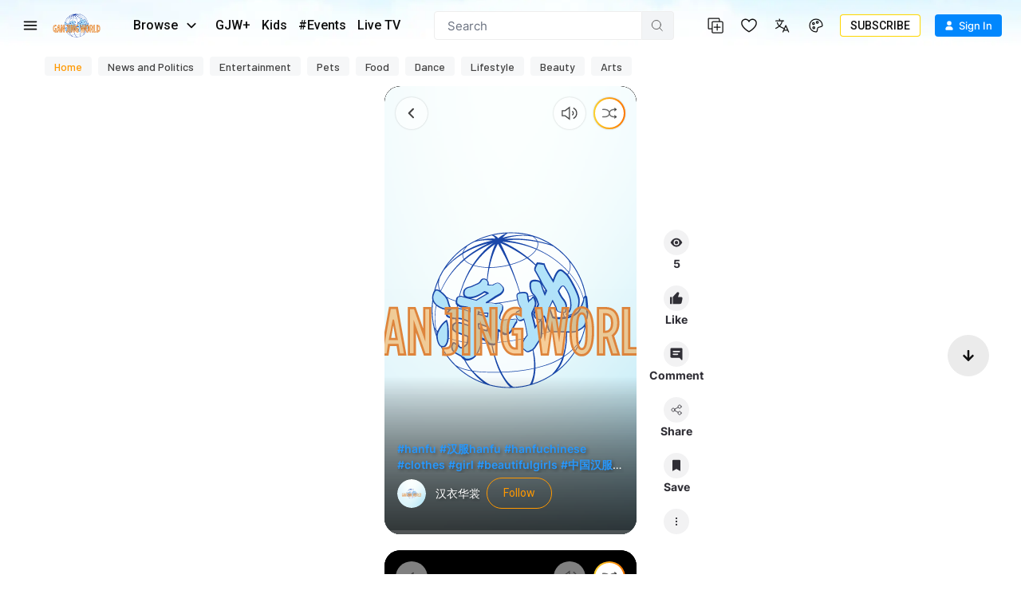

--- FILE ---
content_type: text/css; charset=UTF-8
request_url: https://www.ganjingworld.com/_next/static/css/43fa9d529b2756c9.css
body_size: 9168
content:
.StickerPopupBtn_iconBtn__iIaUL{width:32px;height:32px;padding:0;background:transparent!important}.StickerPopupBtn_iconBtn__iIaUL svg{width:100%;height:100%}.StickerPopupBtn_moreBtn__dNpep{padding:4px 12px;font-size:14px;font-weight:400;color:var(--text-secondary)}.StickerPopupBtn_moreBtn__dNpep svg{width:16px;height:16px;margin-right:2px}.StickerPopupBtn_plusBtn__qXwnT{color:#0074e8!important;padding:4px 0;min-height:36px;font-size:14px;line-height:15px;text-align:left}.StickerPopupBtn_plusBtn__qXwnT svg{width:10px;height:10px}.RecentStickersBar_stickerBar__13hUF{display:flex}.RecentStickersBar_stickerBar__13hUF>li{display:flex;justify-content:center;align-items:center;margin-right:12px;width:36px;height:36px}.RecentStickersBar_stickerBar__13hUF>li:last-child{margin-right:0}@media(hover:hover)and (pointer:fine){.RecentStickersBar_stickerBar__13hUF>li:hover{z-index:1}}.RecentStickersBar_stickerBar__13hUF>li.RecentStickersBar_stickerItem__R_p_H{position:relative}.RecentStickersBar_stickerBar__13hUF>li.RecentStickersBar_stickerItem__R_p_H button{width:100%;height:100%;cursor:pointer;transition:all .25s;border-radius:4px;background-color:transparent}@media(hover:hover)and (pointer:fine)and (min-width:480px){.RecentStickersBar_stickerBar__13hUF>li.RecentStickersBar_stickerItem__R_p_H:hover button{transform:scale(2);background-color:var(--background);box-shadow:0 12px 16px 0 rgba(0,0,0,.1);border:1px solid #0387fc;padding:1px}}.RecentStickersBar_stickerBar__13hUF>li.RecentStickersBar_stickerItem__R_p_H.RecentStickersBar_active__Im8Gl button{border:1px solid #0387fc}.RecentStickersBar_stickerBar__13hUF>li.RecentStickersBar_stickerBtn__hHh9_{width:auto}.ImagePreviewInPostEditor_imgThumb__jy78f{margin:4px 4px 8px;position:relative}.ImagePreviewInPostEditor_imgThumb__jy78f.ImagePreviewInPostEditor_noBorder__CUWk6 .ImagePreviewInPostEditor_img__xID42{border:none}.ImagePreviewInPostEditor_imgThumb__jy78f.ImagePreviewInPostEditor_noBorder__CUWk6 .ImagePreviewInPostEditor_closeBtn__HJiXh{width:18px;height:18px;top:-8px;right:-12px;color:var(--icon)!important;background:transparent!important}.ImagePreviewInPostEditor_pdfLabel__kQY9c{width:100%;height:100%;border:1px solid #e4e4e4;position:relative;background:#fbf0d8;border-radius:.5rem}.ImagePreviewInPostEditor_pdfLabel__kQY9c .ImagePreviewInPostEditor_label__N0p2Z{top:50%;left:50%;color:#e57f38;position:absolute;font-size:24px;font-weight:900;transform:translate(-50%,-50%)}.ImagePreviewInPostEditor_img__xID42{width:100%;height:100%;border-radius:8px;object-fit:cover;border:1px solid var(--border-post-block)}.ImagePreviewInPostEditor_closeBtn__HJiXh{position:absolute;top:-6px;right:-6px;padding:.25rem;width:16px;height:16px;border-radius:9999px;color:#fff!important;background-color:#000!important;cursor:pointer;opacity:.9}.ImagePreviewInPostEditor_closeBtn__HJiXh svg{width:100%;height:100%;stroke:currentColor}.ImagePreviewInPostEditor_loading__cg1bD{display:flex;position:absolute;top:0;right:0;bottom:0;left:0;flex-direction:row;justify-content:center;align-items:center;background-color:transparent}.comment_videoComments__Mj8OB{background:var(--background-gray-v5);border-radius:8px;padding-left:20px;padding-right:20px}@media(max-width:867px){.comment_videoComments__Mj8OB{background:none;margin-bottom:32px}}@media(max-width:687px){.comment_videoComments__Mj8OB{padding-left:16px}}.comment_cmtSection__j07vY{display:flex;flex-direction:column;width:100%;margin-bottom:5px;justify-content:space-between}.comment_cmtSection__j07vY.comment_desktopShort__1RWuo{height:100%}.comment_editor__26tDQ{display:flex;align-items:flex-start}.comment_avatar__QEAwf{height:2.5rem;width:2.5rem}.comment_avatar__QEAwf,.comment_smallAvatar__B8Zha{margin-right:.75rem;display:flex;align-items:center;justify-content:center;overflow:hidden;border-radius:9999px;background-color:#c7c7c7}.comment_smallAvatar__B8Zha{height:2rem;width:2rem}.comment_smallReplyAvatar__xZTuo{margin-right:.5rem;display:flex;height:1.5rem;width:1.5rem;align-items:center;justify-content:center;overflow:hidden;border-radius:9999px;background-color:#c7c7c7}.comment_avatar__QEAwf svg{width:100%;height:100%}.comment_input_wrap__24sZN{border-radius:.25rem;border-width:1px;border-color:var(--border);background-color:var(--background)}.comment_guess_input_wrap__fbJE3,.comment_input_wrap__24sZN{position:relative;display:flex;flex:1 1 0%;align-items:center}.comment_guess_input_wrap__fbJE3{border-radius:.375rem;background-color:#f5f4f0;padding-top:.25rem;padding-bottom:.25rem;font-size:.9375rem;line-height:1.25;color:#606060}.comment_editor_input__biNrC{display:block;max-height:15rem;width:100%;resize:none;border-width:0;background-color:initial;font-size:.9375rem;transition-duration:.3s}@media(max-width:867px){.comment_editor_input__biNrC{border-radius:8px}}.comment_limit_txt__vXmjo{position:absolute;bottom:.5rem;right:.75rem;display:none;font-size:.6875rem}.comment_limit_txt__vXmjo span{padding-left:.125rem;padding-right:.125rem}.comment_footer__0woLs{display:none;justify-content:space-between;margin-top:10px}.comment_footer__0woLs .comment_btnWrap__bfdbb{display:flex;width:100%;justify-content:flex-end}.comment_footer__0woLs .comment_btnWrap__bfdbb button{margin-right:8px}.comment_footer__0woLs .comment_btnWrap__bfdbb button:last-child{margin-right:0}.comment_footer__0woLs .comment_comment_button___SQff{background-color:#e57f38;border-color:#e57f38;color:#fff}.comment_footer__0woLs .comment_comment_button___SQff:disabled{border-color:#373a3d;background-color:#373a3d;color:#fff!important;opacity:.75!important}.comment_stickerSection___fanK{width:100%;display:flex;margin-bottom:16px}.comment_input_active__VSMh0,.comment_shortsInput__SJ9tk{width:calc(100% - 44px)}.comment_input_active__VSMh0 .comment_editor_input__biNrC{margin-bottom:1.75rem;min-height:72px;transition-property:none}.comment_input_active__VSMh0 .comment_footer__0woLs,.comment_input_active__VSMh0 .comment_limit_txt__vXmjo{display:flex;align-items:flex-start;flex-wrap:wrap}.comment_input_active__VSMh0 .comment_footer__0woLs .comment_btn_wrap__2FDIE,.comment_input_active__VSMh0 .comment_limit_txt__vXmjo .comment_btn_wrap__2FDIE{display:flex}.comment_lv2_comment___kfwY .comment_avatar__QEAwf{margin-right:.625rem;height:1.5rem;width:1.5rem}.comment_cmtTxt__51Tp9 a{color:#2797fc!important}.comment_cmtTxt__51Tp9.comment_max_line_4__a7If6{--line-height:21px;max-height:calc(4*var(--line-height));overflow-y:hidden}.comment_cmtPanel__3qdmt{display:block;min-height:300px;background:var(--background);border-top:1px solid var(--border)}.comment_cmtPanel__3qdmt.comment_landscape__LbQpO{position:fixed;width:100%;height:calc(100% - var(--header-wrap-height));bottom:0;left:0;overflow:auto;z-index:999}.comment_cmtPanel__3qdmt.comment_fixed__rAGtH{position:fixed;top:calc(56.25vw + var(--header-wrap-height));bottom:0;right:0;width:100%;z-index:51;overflow:scroll}.comment_cmtPanel__3qdmt .comment_panelHeader__upXGk{position:-webkit-sticky;position:sticky;top:0;width:100%;z-index:40;padding:5px 0;display:flex;align-items:center;justify-content:space-between;background:var(--background);border-bottom:1px solid var(--border)}.comment_commentPanel__rcEzv{background-color:var(--background-post-info);padding:8px 12px 16px;border-radius:12px}.comment_commentPanel__rcEzv .comment_title__iw7AG{font-size:13px;margin-bottom:12px;font-weight:600}.comment_commentPanelBar__uUIxC{display:flex;width:100%;border-color:var(--border)}.comment_userAvatar__yxifc{width:24px;height:24px;border-radius:9999px;overflow:hidden;margin-right:8px}.comment_commentBox__c7Xt9{display:flex;align-items:center;background-color:#ededed;flex-grow:1;font-size:13px;height:24px;border-radius:4px;padding:4px 8px}.dark .comment_cmtTxt__51Tp9 a{color:#d78230!important}.dark .comment_commentBox__c7Xt9{background-color:var(--background)}.dark .comment_article_show_more__Y4c7F{color:#0187fd;background:#0b1c34}.comment_commentHead__W5q_9{border-color:var(--border)}.comment_scrollbar_frame__nBpoi{overflow-y:hidden}.comment_scrollbar_frame__nBpoi::-webkit-scrollbar{-webkit-appearance:none;width:8px}.comment_scrollbar_frame__nBpoi::-webkit-scrollbar-thumb{border-radius:8px;background:hsla(0,0%,89%,.417);-webkit-box-shadow:inset 0 0 6px rgba(0,0,0,.4)}.comment_article_show_more__Y4c7F{width:100%;color:var(--text-secondary);background-color:#f9f9f9;font-size:14px;padding:11px 0;text-align:center;cursor:pointer;margin-top:24px}.comment_comment-bar__hsUp3{background:var(--background-gray);border:2px solid var(--border)}.comment_commentsWrapper___FDmv{display:flex;min-height:100%;align-items:flex-end;justify-content:center;padding:0;text-align:center}@media(min-width:588px){.comment_commentsWrapper___FDmv.comment_landscape__LbQpO{align-items:center}}@media(min-width:1025px){.comment_commentsWrapper___FDmv{align-items:center}}@media(max-height:680px)and (min-width:588px){.comment_commentsWrapper___FDmv{align-items:center}}.comment_commentsContainer__DnhPR{max-width:480px;position:relative;background-color:var(--background-secondary);padding-top:16px;padding-bottom:16px;border-top-left-radius:1rem;border-top-right-radius:1rem;transition:all .15s;overflow:hidden;text-align:left;vertical-align:middle}@media(min-width:588px){.comment_commentsContainer__DnhPR.comment_landscape__LbQpO{width:600px;border-radius:16px}}@media(max-width:1024px){.comment_commentsContainer__DnhPR{width:100%;max-width:none!important}}@media(min-width:1024px){.comment_commentsContainer__DnhPR{top:44px;border-radius:16px;min-width:480px}}@media(max-height:680px)and (min-width:588px){.comment_commentsContainer__DnhPR{border-radius:16px}}.comment_cmtContentWrap__JuOCg{display:flex;width:calc(100% - 44px);flex-direction:column;flex-grow:1;font-size:15px;color:var(--text-primary-v3);align-items:flex-start}.comment_cmtContentWrap__JuOCg .comment_cmtBody__VhJ2R{width:100%;display:flex;flex-direction:column}.comment_cmtContentWrap__JuOCg .comment_cmtBody__VhJ2R:hover .comment_cmtMenu__S_vuw{visibility:visible}.comment_cmtContentWrap__JuOCg .comment_cmtBody__VhJ2R .comment_cmtMenu__S_vuw{right:0;visibility:hidden}.comment_cmtContentWrap__JuOCg .comment_sticker__ESL8r{width:150px;height:150px}.comment_cmtContentWrap__JuOCg .comment_username__hSnO2{font-size:14px;font-weight:700;color:var(--text-primary-v3);overflow:hidden;word-break:break-word;display:-webkit-box;-webkit-box-orient:vertical;text-overflow:ellipsis;-webkit-line-clamp:1;margin-right:8px}.comment_cmtContentWrap__JuOCg .comment_user-info-wrapper__ZF7gA{width:100%;display:flex;align-items:center;justify-content:space-between}.comment_cmtContentWrap__JuOCg .comment_user-info__g9dJr{display:flex;align-items:baseline;width:calc(100% - 30px);flex-shrink:0}body.mobile .comment_cmtContentWrap__JuOCg .comment_cmtBody__VhJ2R .comment_cmtMenu__S_vuw{visibility:visible}.shortSlide_sliContent__t_vbA{width:100%;height:100%;position:relative;--slide-border-radius:0;--shortInfo-font-size:14px;--shortInfo-left-pos:0;--shortInfo-right-pos:90px;--shortInfo-avatar-size:48px}@media(min-width:588px){.shortSlide_sliContent__t_vbA{--slide-border-radius:20px}}@media(min-width:769px){.shortSlide_sliContent__t_vbA{--shortInfo-right-pos:0;--shortInfo-font-size:16px}}@media(max-height:800px){.shortSlide_sliContent__t_vbA{--shortInfo-font-size:14px;--shortInfo-avatar-size:36px}}#short-content.playingShort .swiper-slide-active .shortSlide_sliThumb__zB5wB{display:none}.shortSlide_sliThumb__zB5wB{width:100%;height:100%;background:#000;display:flex;position:relative;overflow:hidden;border-radius:var(--slide-border-radius)}.shortSlide_sliThumb__zB5wB.shortSlide_showBlack__HWvaL{background:#000}.shortSlide_playBtn__0G2vo{top:50%;left:50%;width:20%;max-width:50px;cursor:pointer;position:absolute;pointer-events:none;transform:translate(-50%,-50%)}.shortSlide_shortPlayer__n3X3G [data-media-provider]:after,.shortSlide_sliThumb__zB5wB:after{left:0;right:0;bottom:0;height:200px;z-index:2;content:"";position:absolute;background-repeat:no-repeat;background-image:linear-gradient(0deg,rgba(0,0,0,.4),transparent)}.shortSlide_playerWrap__ILRrF{top:0;left:0;right:0;bottom:0;z-index:2;position:absolute;border-radius:var(--slide-border-radius)}@media(min-width:588px){.shortSlide_playerWrap__ILRrF{--slide-border-radius:20px}}.shortSlide_playerWrap__ILRrF.shortSlide_landscape__c_Y7i{--slide-border-radius:0}.shortSlide_playerWrap__ILRrF.shortSlide_landscape__c_Y7i [data-media-player] [data-media-provider] img,.shortSlide_playerWrap__ILRrF.shortSlide_landscape__c_Y7i [data-media-player] [data-media-provider] video{object-fit:contain!important}.shortSlide_shortPlayer__n3X3G[data-media-player]{left:0;top:50%;width:100%;height:100%;position:absolute;overflow:hidden;transform:translateY(-50%);background:#000;border-radius:var(--slide-border-radius);--media-slider-height:20px;--media-slider-track-fill-bg:var(--gjw-primary,#d78230)}.shortSlide_shortPlayer__n3X3G[data-media-player].shortSlide_nextPlayer__5O2TF{opacity:0;z-index:-1}.shortSlide_shortPlayer__n3X3G[data-media-player] [data-media-provider]{width:100%;height:100%;position:relative}.shortSlide_shortPlayer__n3X3G[data-media-player] [data-media-provider] video{top:0;left:0;z-index:2;width:100%;height:100%;object-fit:cover;position:absolute}.shortSlide_shortPlayer__n3X3G[data-media-player] .vds-controls{top:0;left:0;right:0;bottom:0;opacity:1;display:flex;position:absolute;visibility:visible;flex-direction:column}.shortSlide_shortPlayer__n3X3G[data-media-player] .vds-controls-spacer{flex:1}.shortSlide_shortPlayer__n3X3G[data-media-player] .vds-time-slider.vds-slider{margin:0;display:flex}.shortSlide_shortPlayer__n3X3G[data-media-player] .vds-time-slider.vds-slider .vds-slider-track{bottom:0;top:auto;transform:none}.shortSlide_topControl__52RJY{position:absolute;top:0;left:0;right:0;z-index:10;display:flex;padding:14px;pointer-events:none!important;justify-content:space-between}@media(max-height:350px){.shortSlide_topControl__52RJY{right:54px}}.shortSlide_topControl__52RJY .shortSlide_leftCol__8AEuW{display:flex;pointer-events:none;align-items:center}.shortSlide_topControl__52RJY .shortSlide_rightCol__Hbn8P{flex-grow:1;display:flex;align-items:center;pointer-events:none;justify-content:flex-end}.shortSlide_topControl__52RJY .shortSlide_rightCol__Hbn8P .shortSlide_floatBtn__gWm9W{margin-left:10px}.shortSlide_topControl__52RJY .shortSlide_floatBtn__gWm9W{width:40px;height:40px;display:flex;cursor:pointer;border-radius:50%;align-items:center;pointer-events:auto;justify-content:center;box-shadow:0 0 2px rgba(0,0,0,.25);background-color:hsla(0,0%,100%,.5)}.shortSlide_topControl__52RJY .shortSlide_floatBtn__gWm9W:hover{color:#fff;background-color:rgba(230,138,59,.8)}.shortSlide_topControl__52RJY .shortSlide_floatBtn__gWm9W.shortSlide_randomBtn__i9bIN{color:#242424;background-color:#fff;background-image:linear-gradient(90deg,#fcd32d 0,#ff7600);width:40px;height:40px}.shortSlide_topControl__52RJY .shortSlide_floatBtn__gWm9W.shortSlide_randomBtn__i9bIN:before{content:"";width:36px;height:36px;border-radius:50%;position:absolute;background-color:#fff}.shortSlide_topControl__52RJY .shortSlide_floatBtn__gWm9W.shortSlide_randomBtn__i9bIN svg{fill:none;width:20px;height:20px;position:relative}.shortSlide_shortInfo__2SKbV{z-index:10;bottom:32px;left:var(--shortInfo-left-pos);right:var(--shortInfo-right-pos);font-size:var(--shortInfo-font-size);display:flex;position:absolute;pointer-events:none;word-break:break-word;flex-direction:column;justify-content:flex-end}.shortSlide_shortInfo__2SKbV.shortSlide_fullWidth__vEyoY{--shortInfo-right-pos:0}.shortSlide_shortInfo__2SKbV *{pointer-events:auto}.shortSlide_shortInfo__2SKbV .shortSlide_title__DG3F_{color:#fff;font-size:100%;font-weight:400;line-height:20px;margin:8px 16px 6px;text-shadow:0 1px 4px #737373;overflow:hidden;display:-webkit-box;-webkit-box-orient:vertical;-webkit-line-clamp:2}.shortSlide_shortInfo__2SKbV .shortSlide_title__DG3F_ .shortSlide_hashtag-text__3jBAv,.shortSlide_shortInfo__2SKbV .shortSlide_title__DG3F_ a{color:#2797fc}.shortSlide_shortInfo__2SKbV .shortSlide_adSloganText__MA1m0{color:#fff;margin:16px;font-size:100%;font-weight:400;line-height:130%;overflow:hidden;display:-webkit-box;-webkit-box-orient:vertical;-webkit-line-clamp:3}.shortSlide_shortInfo__2SKbV .shortSlide_channelInfo__bE7Zm{width:100%;color:#fff;display:flex;align-items:center;padding-left:16px;padding-right:16px}.shortSlide_shortInfo__2SKbV .shortSlide_channelInfo__bE7Zm .shortSlide_avatar__OblG6{flex-shrink:0;cursor:pointer;overflow:hidden;position:relative;border-radius:50%;width:var(--shortInfo-avatar-size);height:var(--shortInfo-avatar-size)}.shortSlide_shortInfo__2SKbV .shortSlide_channelInfo__bE7Zm .shortSlide_channelName__kDiGS{overflow:hidden;margin-left:12px;margin-right:8px;display:-webkit-box;-webkit-line-clamp:2;-webkit-box-orient:vertical;text-shadow:2px 2px 4px rgba(0,0,0,.4)}.shortSlide_shortInfo__2SKbV .shortSlide_channelInfo__bE7Zm .shortSlide_followBtn__DjhCj{color:#161722!important;border-width:0!important;background-color:#fff!important;height:29px;min-width:87px;flex-shrink:0;margin-left:14px;padding-left:4px;padding-right:4px;text-transform:lowercase}.shortSlide_shortInfo__2SKbV .shortSlide_channelInfo__bE7Zm .shortSlide_followBtn__DjhCj :first-letter{text-transform:uppercase}.shortSlide_shortInfo__2SKbV .shortSlide_channelInfo__bE7Zm .shortSlide_followBtn__DjhCj.shortSlide_followed__K_bV4{min-width:90px}.shortSlide_shortInfo__2SKbV .shortSlide_channelInfo__bE7Zm .shortSlide_followBtn__DjhCj.shortSlide_mobile__Dw6sQ{font-size:14px!important;border-radius:6px;background-color:#df771b!important;color:#fffdfa!important;min-width:75px}.shortSlide_shortInfo__2SKbV .shortSlide_channelInfo__bE7Zm .shortSlide_followBtn__DjhCj.shortSlide_mobile__Dw6sQ span{font-size:15px}.shortSlide_shortInfo__2SKbV .shortSlide_channelInfo__bE7Zm .shortSlide_followBtn__DjhCj.shortSlide_mobile__Dw6sQ.shortSlide_followed__K_bV4{background-color:transparent!important;border-color:#fff!important;border-width:.5px!important;min-width:90px}@media(min-width:1024px){.shortSlide_shortInfo__2SKbV .shortSlide_channelInfo__bE7Zm .shortSlide_followBtn__DjhCj.shortSlide_followed__K_bV4,.shortSlide_shortInfo__2SKbV .shortSlide_channelInfo__bE7Zm .shortSlide_followBtn__DjhCj:hover{background-color:hsla(0,0%,100%,.16)!important;color:#fff!important}}.shortSlide_shortInfo__2SKbV .shortSlide_channelInfo__bE7Zm .shortSlide_adIconName__K_ba7{color:#fff;font-size:100%;font-weight:600;font-style:normal;line-height:normal;letter-spacing:-.2px;overflow:hidden;display:-webkit-box;-webkit-box-orient:vertical;-webkit-line-clamp:2}.shortSlide_shortInfo__2SKbV .shortSlide_channelInfo__bE7Zm .shortSlide_sponsoredAdText__dtKQx{color:#e4e4e4;font-size:80%;font-style:normal;font-weight:500;line-height:13px;letter-spacing:.3px;text-transform:capitalize}.shortSlide_shortInfo__2SKbV .shortSlide_channelInfo__bE7Zm .shortSlide_viewAdBtn__R209E{display:flex;align-items:center;justify-content:center;width:100px!important;color:#161722!important;border-width:0!important;background-color:#fff!important}.shortSlide_shortInfo__2SKbV .shortSlide_channelInfo__bE7Zm .shortSlide_viewAdBtn__R209E span{text-transform:none!important;overflow:hidden;font-size:80%;display:-webkit-box;-webkit-box-orient:vertical;-webkit-line-clamp:1}@media(min-width:769px){.shortSlide_shortInfo__2SKbV .shortSlide_title__DG3F_{text-shadow:2px 2px 4px rgba(0,0,0,.4)}}@media(max-height:680px){.shortSlide_shortInfo__2SKbV .shortSlide_title__DG3F_{margin-left:8px;margin-right:8px}.shortSlide_shortInfo__2SKbV .shortSlide_channelInfo__bE7Zm{padding-left:8px;padding-right:8px}}.Landscape .shortSlide_shortToolbar__CWQwv,.dark .shortSlide_shortToolbar__CWQwv{--floatBtn-text-color:#fff}.shortSlide_shortToolbar__CWQwv{--toolbar-right:0;--toolbar-bottom:12px;--toolbar-width:80px;--floatBtn-width:24px;--floatBtn-height:24px;--floatBtnIcon-width:40px;--floatBtnIcon-height:40px;--floatBtn-font-size:12px;--floatBtn-icon-color:#fff;--floatBtn-text-color:#fff;--floatBtn-bg:transparent;--floatBtn-margin-bottom:16px;position:absolute;width:var(--toolbar-width);right:var(--toolbar-right);bottom:var(--toolbar-bottom);z-index:10;display:flex;align-items:center;flex-direction:column;justify-content:space-around}.shortSlide_shortToolbar__CWQwv .shortSlide_floatBtn2__s8eXF{padding:0;width:100%;display:flex;align-items:center;flex-direction:column;justify-content:center;color:var(--floatBtn-text-color);margin-bottom:var(--floatBtn-margin-bottom)}.shortSlide_shortToolbar__CWQwv .shortSlide_floatBtn2__s8eXF.shortSlide_longText__1j3h9{--floatBtn-font-size:10.2px}.shortSlide_shortToolbar__CWQwv .shortSlide_floatBtn2__s8eXF .btnTxt{margin-left:0;font-weight:500;color:var(--floatBtn-text-color);font-size:var(--floatBtn-font-size);text-shadow:0 0 3px rgba(0,0,0,.4)}.shortSlide_shortToolbar__CWQwv .shortSlide_floatBtn2__s8eXF .startIcon{width:var(--floatBtn-width);height:var(--floatBtn-height);background:var(--floatBtn-bg);color:var(--floatBtn-icon-color)}@media(max-width:768px){.shortSlide_shortToolbar__CWQwv .shortSlide_floatBtn2__s8eXF .startIcon.roundedIcon{display:flex;align-items:center;justify-content:center;width:var(--floatBtnIcon-width);height:var(--floatBtnIcon-height);background:hsla(0,0%,6%,.6);border-radius:999px}.shortSlide_shortToolbar__CWQwv .shortSlide_floatBtn2__s8eXF .startIcon.roundedIcon.thumbUp svg{width:22px}.shortSlide_shortToolbar__CWQwv .shortSlide_floatBtn2__s8eXF .startIcon.roundedIcon.comment svg{width:21px}.shortSlide_shortToolbar__CWQwv .shortSlide_floatBtn2__s8eXF .startIcon.roundedIcon.share svg{width:27px;margin-left:-4px}.shortSlide_shortToolbar__CWQwv .shortSlide_floatBtn2__s8eXF .startIcon.roundedIcon.save svg{width:20px}.shortSlide_shortToolbar__CWQwv .shortSlide_floatBtn2__s8eXF .startIcon.roundedIcon.view svg{width:26px}}.shortSlide_shortToolbar__CWQwv .shortSlide_floatBtn2__s8eXF .startIcon svg{fill:currentColor}.shortSlide_shortToolbar__CWQwv .shortSlide_floatBtn2__s8eXF.shortSlide_active__rj4fy{--floatBtn-icon-color:#e68a3b}.shortSlide_shortToolbar__CWQwv .shortSlide_moreBtn__E3EYs .startIcon{width:30px;height:30px}.shortSlide_shortToolbar__CWQwv .shortSlide_moreBtn__E3EYs svg{padding:2px;border-radius:50%;width:40px}@media(min-width:769px){.shortSlide_shortToolbar__CWQwv{--toolbar-bottom:-16px;--toolbar-width:90px;--toolbar-right:-95px;--floatBtn-width:50px;--floatBtn-height:50px;--floatBtn-font-size:14px;--floatBtn-icon-color:#2f2e35;--floatBtn-text-color:#2f2e35;--floatBtn-margin-bottom:16px;--floatBtn-bg:hsla(210,5%,93%,.7)}.shortSlide_shortToolbar__CWQwv .shortSlide_floatBtn2__s8eXF.shortSlide_active__rj4fy{--floatBtn-bg:#e68a3b;--floatBtn-icon-color:#fff}.shortSlide_shortToolbar__CWQwv .shortSlide_floatBtn2__s8eXF .btnTxt{font-weight:700;text-shadow:none}.shortSlide_shortToolbar__CWQwv .shortSlide_floatBtn2__s8eXF .startIcon{display:flex;border-radius:50%;align-items:center;justify-content:center}.shortSlide_shortToolbar__CWQwv .shortSlide_floatBtn2__s8eXF .startIcon svg{width:50%;height:50%}.shortSlide_shortToolbar__CWQwv .shortSlide_moreBtn__E3EYs{width:var(--floatBtn-width);height:var(--floatBtn-height)}.shortSlide_shortToolbar__CWQwv .shortSlide_moreBtn__E3EYs .startIcon{width:100%;height:100%;padding:5px}.shortSlide_shortToolbar__CWQwv .shortSlide_moreBtn__E3EYs .startIcon svg{width:100%;height:100%;border:none;border-radius:50%}}@media(max-height:480px){.shortSlide_shortToolbar__CWQwv{--floatBtn-width:32px;--floatBtn-height:32px;--floatBtn-margin-bottom:10px}}@media(max-height:800px)and (min-width:769px){.shortSlide_shortToolbar__CWQwv:not(.shortSlide_landscape__c_Y7i){--toolbar-width:90px;--toolbar-right:-95px;--floatBtn-width:32px;--floatBtn-height:32px}}@media(min-width:1024px)and (hover:hover)and (pointer:fine){.shortSlide_shortToolbar__CWQwv .shortSlide_floatBtn2__s8eXF:not(.nohover):hover{--floatBtn-bg:#e68a3b;--floatBtn-icon-color:#fff}}.shortSlide_sliContent__t_vbA.shortSlide_landscape__c_Y7i{--slide-border-radius:0;--shortInfo-left-pos:6px;--shortInfo-right-pos:80px}.shortSlide_sliContent__t_vbA.shortSlide_landscape__c_Y7i .shortSlide_shortToolbar__CWQwv{--toolbar-right:0;--toolbar-width:70px;--toolbar-bottom:16px}@media(max-height:480px){.shortSlide_sliContent__t_vbA.shortSlide_landscape__c_Y7i .shortSlide_topControl__52RJY .shortSlide_floatBtn__gWm9W{width:36px;height:36px}}.shortSlide_sliContent__t_vbA.shortSlide_landscape__c_Y7i .shortSlide_shortPlayer__n3X3G[data-media-player] [data-media-provider] video,.shortSlide_sliContent__t_vbA.shortSlide_landscape__c_Y7i .shortSlide_sliThumb__zB5wB img{object-fit:contain!important}html[lang=de-DE] .shortSlide_sliContent__t_vbA.shortSlide_landscape__c_Y7i .shortSlide_shortToolbar__CWQwv,html[lang=es-ES] .shortSlide_sliContent__t_vbA.shortSlide_landscape__c_Y7i .shortSlide_shortToolbar__CWQwv,html[lang=fr-FR] .shortSlide_sliContent__t_vbA.shortSlide_landscape__c_Y7i .shortSlide_shortToolbar__CWQwv{--toolbar-width:90px}html[lang=it-IT] .shortSlide_sliContent__t_vbA.shortSlide_landscape__c_Y7i .shortSlide_shortToolbar__CWQwv{--toolbar-width:80px}html[lang=ru-RU] .shortSlide_sliContent__t_vbA.shortSlide_landscape__c_Y7i .shortSlide_shortToolbar__CWQwv{--toolbar-width:100px}.dark .shortSlide_shortInfo__2SKbV .shortSlide_title__DG3F_ .shortSlide_hashtag-text__3jBAv,.dark .shortSlide_shortInfo__2SKbV .shortSlide_title__DG3F_ a{color:#d78230}.VideoButtonsMenu_collapsibleButtons__zpUem{flex:1;z-index:1;display:flex;max-width:100%;min-width:300px;position:relative;align-items:center;justify-content:flex-end;margin-bottom:10px}@media(max-width:1024px){.VideoButtonsMenu_collapsibleButtons__zpUem .VideoButtonsMenu_menuItems__w4Uu_{overflow-x:auto;-ms-overflow-style:none;overflow-y:hidden;scrollbar-width:none}}.VideoButtonsMenu_menuItems__w4Uu_{width:100%;height:28px;display:flex;font-family:var(--inter-font);justify-content:flex-end}.VideoButtonsMenu_menuItems__w4Uu_::-webkit-scrollbar{display:none}.VideoButtonsMenu_menuItems__w4Uu_.VideoButtonsMenu_fullWidth__jvS3J{justify-content:normal}.VideoButtonsMenu_menuItems__w4Uu_ button{height:100%;position:relative;padding:3px 20px;white-space:nowrap;border-radius:0;color:var(--text-primary-v2);background-color:var(--background-gray-v2)}.VideoButtonsMenu_menuItems__w4Uu_ button:first-child{border-top-left-radius:80px;border-bottom-left-radius:80px;padding-left:34px}.VideoButtonsMenu_menuItems__w4Uu_ button:last-child{border-top-right-radius:80px;border-bottom-right-radius:80px;padding-right:34px}.VideoButtonsMenu_menuItems__w4Uu_ button .btnTxt{font-size:12px;font-weight:500;margin-left:3px}@media(min-width:1102px){.VideoButtonsMenu_menuItems__w4Uu_ button .hide-desktop{display:none}}.VideoButtonsMenu_menuItems__w4Uu_ button .svgIcon{width:14px;height:14px}.VideoButtonsMenu_menuItems__w4Uu_ button .VideoButtonsMenu_vLikeAct__8AU5A{top:50%;left:50%;width:29px;height:29px;position:absolute;transform:translate(-50%,-50%)}.VideoButtonsMenu_menuItems__w4Uu_ button:not(:last-child):after{content:"";position:absolute;height:18px;width:1px;top:50%;right:0;transform:translateY(-50%);background-color:#c4c4c4}@media(min-width:768px){.VideoButtonsMenu_menuItems__w4Uu_{height:35px}.VideoButtonsMenu_menuItems__w4Uu_ button{padding-left:16px!important;padding-right:16px!important}.VideoButtonsMenu_menuItems__w4Uu_ button .VideoButtonsMenu_vLikeAct__8AU5A{width:33px;height:33px}}.VideoButtonsMenu_channelFollowActions__pf3uo{padding-bottom:.5rem;max-height:25vh;height:100%;display:flex;flex-direction:column}.VideoButtonsMenu_channelFollowActions__pf3uo .VideoButtonsMenu_menuButton__Ggfza{border-radius:0;padding-left:30%;width:100%;display:flex;align-items:center;justify-content:flex-start}.VideoButtonsMenu_channelFollowActions__pf3uo .VideoButtonsMenu_activeButton__WDebq{background-color:#ededed}.VideoButtonsMenu_channelFollowActions__pf3uo .VideoButtonsMenu_shortLanguage__cca7V{padding-left:35%}.VideoButtonsMenu_channelFollowActions__pf3uo .VideoButtonsMenu_longLanguage__D79lz{padding-left:25%}.dark .VideoButtonsMenu_channelFollowActions__pf3uo .VideoButtonsMenu_activeButton__WDebq{background-color:rgba(1,72,134,.4)}.VideoButtonsMenu_menuItems__w4Uu_ button .btnTxt,.VideoButtonsMenu_moreItems__oBWqk button .btnTxt{font-size:12px;font-weight:500;margin-left:3px;color:var(--text-primary-v2)}.VideoButtonsMenu_menuItems__w4Uu_ button .svgIcon,.VideoButtonsMenu_moreItems__oBWqk button .svgIcon{width:14px;height:14px;color:var(--text-primary-v2)}.VideoButtonsMenu_menuItems__w4Uu_ button.likeBtn.liked .btnTxt,.VideoButtonsMenu_menuItems__w4Uu_ button.likeBtn.liked .svgIcon,.VideoButtonsMenu_menuItems__w4Uu_ button.saveBtn.saved .btnTxt,.VideoButtonsMenu_menuItems__w4Uu_ button.saveBtn.saved .svgIcon,.VideoButtonsMenu_moreItems__oBWqk button.likeBtn.liked .btnTxt,.VideoButtonsMenu_moreItems__oBWqk button.likeBtn.liked .svgIcon,.VideoButtonsMenu_moreItems__oBWqk button.saveBtn.saved .btnTxt,.VideoButtonsMenu_moreItems__oBWqk button.saveBtn.saved .svgIcon{color:var(--gjw-primary)!important}@media(min-width:768px){.VideoButtonsMenu_menuItems__w4Uu_ button .btnTxt,.VideoButtonsMenu_moreItems__oBWqk button .btnTxt{font-size:14px;line-height:18px}.VideoButtonsMenu_menuItems__w4Uu_ button .svgIcon,.VideoButtonsMenu_moreItems__oBWqk button .svgIcon{width:16px;height:16px}}.VideoButtonsMenu_moreItems__oBWqk{right:0;top:100%;opacity:0;z-index:-1;margin-top:4px;overflow:hidden;visibility:hidden;position:absolute;border-radius:8px;white-space:nowrap;padding:6px 0;color:var(--text-primary);background:var(--background-btn);box-shadow:0 10px 15px -3px rgba(46,41,51,.08),0 4px 6px -2px rgba(71,63,79,.16)}.VideoButtonsMenu_moreItems__oBWqk.VideoButtonsMenu_active__EqCPg{opacity:1;z-index:99;visibility:visible}.VideoButtonsMenu_moreItems__oBWqk button{width:100%;border-radius:0;text-align:left;padding:7px 14px;margin-left:0!important;justify-content:flex-start}.VideoButtonsMenu_moreItems__oBWqk button.VideoButtonsMenu_active__EqCPg,.VideoButtonsMenu_moreItems__oBWqk button:hover{background-color:var(--background-btn-hover);color:var(--text-btn-hover)!important}.VideoButtonsMenu_notiButtons__mGoki{top:45px;z-index:49;padding-top:3px;overflow:hidden;position:absolute;padding-bottom:3px;border-radius:10px;background-color:#fff;box-shadow:0 2px 5px 0 rgba(75,75,113,.25)}.VideoButtonsMenu_notiButtons__mGoki.VideoButtonsMenu_side__Dqfc1{top:0;right:100%}.VideoButtonsMenu_notiButtons__mGoki button{width:100%;height:42px;margin:0!important;border-radius:0}.FollowChannelSettings_followBtn__flGbo .startIcon{width:16px;height:17px}.FollowChannelSettings_followBtn__flGbo.FollowChannelSettings_float__t81eL .endIcon>svg>path{stroke-width:2}.ButtonV2_gjwButton__VFb5k{position:relative;display:flex;align-items:center;color:var(--color);border-radius:8px;padding:6px 12px;background-color:transparent;border:none;font-family:var(--roboto-font);font-weight:500;font-size:14px;line-height:1.25;flex-shrink:0;text-align:center;overflow:hidden;cursor:pointer}.ButtonV2_gjwButton__VFb5k.ButtonV2_black__HU1zG{--btn-background:var(--text-black);--border-color:#d9d9d9;--color:var(--text-white)}.ButtonV2_gjwButton__VFb5k.ButtonV2_black__HU1zG.ButtonV2_secondary__HlAT3,.ButtonV2_gjwButton__VFb5k.ButtonV2_black__HU1zG.ButtonV2_text__BaLmO{--color:var(--text-black)}.ButtonV2_gjwButton__VFb5k.ButtonV2_blue__xLG0W{--btn-background:#0074e8;--border-color:#0074e8;--btn-background-hover:rgba(0,116,232,.2);--color:#fff}.ButtonV2_gjwButton__VFb5k.ButtonV2_blue__xLG0W.ButtonV2_secondary__HlAT3,.ButtonV2_gjwButton__VFb5k.ButtonV2_blue__xLG0W.ButtonV2_text__BaLmO{--color:#0074e8}.ButtonV2_gjwButton__VFb5k.ButtonV2_orange__gabjb{--btn-background:#f90;--border-color:#f90;--btn-background-hover:rgba(255,153,0,.2);--color:#fff}.ButtonV2_gjwButton__VFb5k.ButtonV2_orange__gabjb.ButtonV2_secondary__HlAT3,.ButtonV2_gjwButton__VFb5k.ButtonV2_orange__gabjb.ButtonV2_text__BaLmO{--color:#f90}.ButtonV2_gjwButton__VFb5k.ButtonV2_orange__gabjb.ButtonV2_gradient__sI8Db{--btn-background:linear-gradient(226.49deg,#ffd600,#f90 99.64%)}.ButtonV2_gjwButton__VFb5k.ButtonV2_gold__Icdyw{--btn-background:#fdc221;--border-color:#fdc221;--btn-background-hover:rgba(253,194,33,.2);--color:#fff}.ButtonV2_gjwButton__VFb5k.ButtonV2_gold__Icdyw.ButtonV2_secondary__HlAT3{--color:#fdc221}.ButtonV2_gjwButton__VFb5k.ButtonV2_red__68Sk3{--btn-background:var(--error);--border-color:var(--error);--btn-background-hover:rgba(255,0,0,.2);--color:#fff}.ButtonV2_gjwButton__VFb5k.ButtonV2_red__68Sk3.ButtonV2_secondary__HlAT3{--color:var(--error)}.ButtonV2_gjwButton__VFb5k.ButtonV2_primary__82DN7{background:var(--btn-background);border:1px solid var(--btn-background);color:var(--color)}.ButtonV2_gjwButton__VFb5k.ButtonV2_secondary__HlAT3{color:var(--color);font-weight:400;border:1px solid var(--border-color)}@media(hover:hover)and (pointer:fine){.ButtonV2_gjwButton__VFb5k.ButtonV2_secondary__HlAT3:hover{background:var(--btn-background-hover)}.ButtonV2_gjwButton__VFb5k.ButtonV2_secondary__HlAT3.hover-disable:hover{background:initial}}.ButtonV2_gjwButton__VFb5k.ButtonV2_square__n5HCa{flex-direction:column;align-items:center;justify-content:center;width:44px;height:44px}.ButtonV2_gjwButton__VFb5k.ButtonV2_square__n5HCa .ButtonV2_icon__AovMe{margin-right:0}.ButtonV2_gjwButton__VFb5k.ButtonV2_circle__Hr_E7,.ButtonV2_gjwButton__VFb5k.ButtonV2_rounded__0_qeQ{border-radius:999px}.ButtonV2_gjwButton__VFb5k.ButtonV2_circle__Hr_E7{justify-content:center;width:26px;height:26px;padding:0}.ButtonV2_gjwButton__VFb5k.ButtonV2_medium__mWAK8{padding:10px 20px}.ButtonV2_gjwButton__VFb5k.ButtonV2_medium__mWAK8.ButtonV2_circle__Hr_E7{width:34px;height:34px;padding:0}.ButtonV2_gjwButton__VFb5k.ButtonV2_large__Y_DuO:not(.ButtonV2_square__n5HCa){font-size:16px;line-height:1.25;min-height:46px;padding:14px 28px}.ButtonV2_gjwButton__VFb5k.ButtonV2_large__Y_DuO:not(.ButtonV2_square__n5HCa).ButtonV2_circle__Hr_E7{width:42px;height:42px;min-height:0;padding:0;line-height:1}.ButtonV2_gjwButton__VFb5k.ButtonV2_large__Y_DuO:not(.ButtonV2_square__n5HCa) .ButtonV2_icon__AovMe{width:20px;height:20px}.ButtonV2_gjwButton__VFb5k.ButtonV2_large__Y_DuO:not(.ButtonV2_square__n5HCa) .ButtonV2_icon__AovMe:not(:last-child){margin-right:8px}.ButtonV2_gjwButton__VFb5k span:not(:last-child){margin-right:6px}.ButtonV2_gjwButton__VFb5k .ButtonV2_icon__AovMe{display:block;width:14px;height:14px}.ButtonV2_gjwButton__VFb5k .ButtonV2_icon__AovMe svg{width:100%;height:100%}.ButtonV2_gjwButton__VFb5k .loading-circle-container{position:absolute;left:calc(50% - 7px);top:calc(50% - 7px)}.ButtonV2_gjwButton__VFb5k .loading-circle-container svg{color:red}.ButtonV2_gjwButton__VFb5k.ButtonV2_disabled__odecJ,.ButtonV2_gjwButton__VFb5k:disabled{color:#959595;cursor:default}.ButtonV2_gjwButton__VFb5k.ButtonV2_disabled__odecJ.ButtonV2_primary__82DN7,.ButtonV2_gjwButton__VFb5k:disabled.ButtonV2_primary__82DN7{color:#959595;background-color:#e9e9e9}.ButtonV2_gjwButton__VFb5k.ButtonV2_disabled__odecJ.ButtonV2_secondary__HlAT3,.ButtonV2_gjwButton__VFb5k:disabled.ButtonV2_secondary__HlAT3{border-color:#e4e4e4}.dark .ButtonV2_gjwButton__VFb5k.ButtonV2_black__HU1zG{--btn-background:#fff;--border-color:#324878;--color:#000}.dark .ButtonV2_gjwButton__VFb5k.ButtonV2_black__HU1zG.ButtonV2_secondary__HlAT3{--color:#fff}.dark .ButtonV2_gjwButton__VFb5k.ButtonV2_black__HU1zG{--color:#fff;--btn-background:#324878}.dark .ButtonV2_gjwButton__VFb5k.ButtonV2_red__68Sk3{--btn-background-hover:rgba(207,50,50,.2)}.dark .ButtonV2_gjwButton__VFb5k.ButtonV2_secondary__HlAT3{color:var(--color)}.shortDetailPage_shortMenuWrap__iqWeQ{position:relative}.shortDetailPage_shortMenuWrap__iqWeQ .shortDetailPage_shortMenu__rt90a{align-items:center}.shortDetailPage_sliderWrap__QVDG3{--short-header-height:var(--header-wrap-height);--short-cat-menu-height:60px;--short-slide-gap:20px;--next-slide-visible-height:20px;--short-slider-width:100%;--slide-border-radius:0;--short-slider-height:var(--100vh,100vh);width:100%;height:var(--short-slider-height)!important;position:relative;margin-left:auto;margin-right:auto}@media(min-width:588px){.shortDetailPage_sliderWrap__QVDG3{--slide-border-radius:20px;--short-slider-height:calc(var(--100vh, 100vh) - var(--short-header-height) - var(--short-cat-menu-height) - var(--short-slide-gap) - var(--next-slide-visible-height));--short-slider-width:calc(var(--short-slider-height) * 9 / 16)}.shortDetailPage_sliderWrap__QVDG3.shortDetailPage_channelShorts__1mazL{--short-cat-menu-height:32px;--short-slider-height:calc(var(--100vh, 100vh) - var(--short-header-height) - var(--short-cat-menu-height) - var(--short-slide-gap) - var(--next-slide-visible-height));--short-slider-width:calc(var(--short-slider-height) * 9 / 16)}}.shortDetailPage_sliderWrap__QVDG3.shortDetailPage_max-width-landscape__Tmcg6{--slide-border-radius:0;--short-cat-menu-height:0;--short-slider-width:100%;--short-slider-height:var(--100vh,100vh)}@media(min-width:769px){.shortDetailPage_sliderWrap__QVDG3.shortDetailPage_max-width-iPad-portrait__9r6mz .shortDetailPage_iosPlayerWrap__ZLH8W,.shortDetailPage_sliderWrap__QVDG3.shortDetailPage_max-width-iPad-portrait__9r6mz .swiper-wrapper .swiper-slide{max-width:min((var(--100vh,100vh) - 120px)*9/16,75vw)}}@media(min-width:1024px){.shortDetailPage_sliderWrap__QVDG3.shortDetailPage_max-width-iPad-portrait__9r6mz .shortDetailPage_iosPlayerWrap__ZLH8W,.shortDetailPage_sliderWrap__QVDG3.shortDetailPage_max-width-iPad-portrait__9r6mz .swiper-wrapper .swiper-slide{max-width:min((var(--100vh,100vh) - 155px)*9/16,75vw)}}.shortDetailPage_sliderWrap__QVDG3.shortDetailPage_max-width-iPad-landscape__7GjrU{--slide-border-radius:0}@media(min-width:769px){.shortDetailPage_sliderWrap__QVDG3.shortDetailPage_max-width-iPad-landscape__7GjrU .shortDetailPage_iosPlayerWrap__ZLH8W,.shortDetailPage_sliderWrap__QVDG3.shortDetailPage_max-width-iPad-landscape__7GjrU .swiper-wrapper .swiper-slide{max-width:none}}@media(min-width:1024px){.shortDetailPage_sliderWrap__QVDG3.shortDetailPage_max-width-iPad-landscape__7GjrU .shortDetailPage_iosPlayerWrap__ZLH8W,.shortDetailPage_sliderWrap__QVDG3.shortDetailPage_max-width-iPad-landscape__7GjrU .swiper-wrapper .swiper-slide{max-width:none}}.shortDetailPage_sliderWrap__QVDG3 .shortDetailPage_iosPlayerWrap__ZLH8W,.shortDetailPage_sliderWrap__QVDG3 .swiper-wrapper .swiper-slide{max-width:var(--short-slider-width)!important}.shortDetailPage_sliderWrap__QVDG3 .shortDetailPage_iosPlayerWrap__ZLH8W.shortDetailPage_slide__KboNY{top:0;left:0;right:0;bottom:0;position:absolute;border-radius:var(--slide-border-radius)}.shortDetailPage_sliderWrap__QVDG3 .shortDetailPage_iosPlayerWrap__ZLH8W.shortDetailPage_slide__KboNY.shortDetailPage_active__CHYyi{opacity:1}.shortDetailPage_sliderWrap__QVDG3 .shortDetailPage_iosPlayerWrap__ZLH8W.shortDetailPage_slide__KboNY.shortDetailPage_landscape__t2S_P [data-media-player] [data-media-provider] img,.shortDetailPage_sliderWrap__QVDG3 .shortDetailPage_iosPlayerWrap__ZLH8W.shortDetailPage_slide__KboNY.shortDetailPage_landscape__t2S_P [data-media-player] [data-media-provider] video{object-fit:contain!important}.shortDetailPage_sliderWrap__QVDG3 .shortDetailPage_slider__RbyWX{z-index:2;height:100%;-webkit-user-select:none;-moz-user-select:none;user-select:none;overflow:visible}.shortDetailPage_sliderWrap__QVDG3 .shortDetailPage_slider__RbyWX .swiper-wrapper{z-index:2;margin:0 auto}.shortDetailPage_sliderWrap__QVDG3 .shortDetailPage_slide__KboNY{height:100%;display:flex;margin:0 auto;-webkit-user-select:none;-moz-user-select:none;user-select:none;position:relative;align-items:stretch;flex-direction:column;justify-content:center}.shortDetailPage_channel-name__3rizS{text-shadow:2px 2px 4px rgba(0,0,0,.4);display:-webkit-box;-webkit-box-orient:vertical;overflow:hidden;-webkit-line-clamp:2}.shortDetailPage_float-button__5hcww{display:flex;flex-direction:column;align-items:center}@media(min-width:1024px)and (hover:hover)and (pointer:fine){.shortDetailPage_float-button__5hcww button:hover{background-color:#e68a3b;fill:#fff}}.shortDetailPage_float-button__5hcww button{width:40px;height:40px}@media(min-width:1024px){.shortDetailPage_float-button__5hcww button.shortDetailPage_mute-icon__dGaaw:hover svg path{stroke:#fff}}.shortDetailPage_float-button__5hcww button.shortDetailPage_mute-icon__dGaaw svg path{fill:none}@media(max-width:769px){.shortDetailPage_float-button__5hcww button{width:24px;height:24px}.shortDetailPage_float-button__5hcww button.shortDetailPage_back-button__9MgtK,.shortDetailPage_float-button__5hcww button.shortDetailPage_mute-icon__dGaaw{width:40px;height:40px}}.shortDetailPage_float-button__5hcww.shortDetailPage_shake-icon__dvsdr button{position:relative;background-color:#fff;background:linear-gradient(90deg,#fcd32d 0,#ff7600);width:44px;height:44px}.shortDetailPage_float-button__5hcww.shortDetailPage_shake-icon__dvsdr button:before{content:"";position:absolute;width:40px;height:40px;border-radius:99px;background-color:#fff}.shortDetailPage_float-button__5hcww.shortDetailPage_shake-icon__dvsdr button svg{position:relative;width:20px;height:20px}.shortDetailPage_float-button2__uJTTa{display:flex;flex-direction:column;align-items:center;width:100%}@media(max-width:587px){.shortDetailPage_float-button2__uJTTa button:not(.shortDetailPage_disabled__yhvjH) svg{filter:drop-shadow(0 0 3px rgba(0,0,0,.4))}}@media(min-width:1024px){.shortDetailPage_float-button2__uJTTa button:not(.shortDetailPage_disabled__yhvjH):hover svg path{fill:#fff}}@media(min-width:769px){.shortDetailPage_float-button2__uJTTa button:not(.shortDetailPage_disabled__yhvjH) svg path{fill:#161722}}@media(max-width:769px){.shortDetailPage_float-button2__uJTTa{gap:5px}.shortDetailPage_float-button2__uJTTa.shortDetailPage_more-button___a7zT{margin-top:-4px}}@media(min-width:1024px)and (hover:hover)and (pointer:fine){.shortDetailPage_float-button2__uJTTa button:hover{background-color:#e68a3b;fill:#fff}}.shortDetailPage_float-button2__uJTTa button{display:flex;width:24px;height:24px;align-items:center;justify-content:center;border-radius:50px}.shortDetailPage_float-button2__uJTTa button.shortDetailPage_active__CHYyi svg path{fill:#e68a3b;stroke:#fff}@media(min-width:769px){.shortDetailPage_float-button2__uJTTa button.shortDetailPage_active__CHYyi svg path{fill:#fff}.shortDetailPage_float-button2__uJTTa button.shortDetailPage_active__CHYyi{background-color:#e68a3b}.shortDetailPage_float-button2__uJTTa button{width:54px;height:54px;background-color:hsla(210,5%,93%,.7)}}.shortDetailPage_float-button2__uJTTa button.shortDetailPage_disabled__yhvjH,.shortDetailPage_float-button2__uJTTa button.shortDetailPage_disabled__yhvjH:hover{cursor:default}@media(max-width:587px){.shortDetailPage_float-button2__uJTTa button.shortDetailPage_disabled__yhvjH,.shortDetailPage_float-button2__uJTTa button.shortDetailPage_disabled__yhvjH:hover{background:transparent!important}}.shortDetailPage_float-button2__uJTTa button.shortDetailPage_disabled__yhvjH svg path,.shortDetailPage_float-button2__uJTTa button.shortDetailPage_disabled__yhvjH:hover svg path{fill:hsla(0,0%,100%,.3)}@media(min-width:769px){.shortDetailPage_float-button2__uJTTa button.shortDetailPage_disabled__yhvjH svg path,.shortDetailPage_float-button2__uJTTa button.shortDetailPage_disabled__yhvjH:hover svg path{fill:var(--background-btn-disabled)}}.shortDetailPage_float-button2__uJTTa .shortDetailPage_tooltip__13lnb,.shortDetailPage_float-button__5hcww .shortDetailPage_tooltip__13lnb{width:100%;display:flex;flex-direction:column}@media(max-width:769px){.shortDetailPage_float-button2__uJTTa .shortDetailPage_tooltip__13lnb,.shortDetailPage_float-button__5hcww .shortDetailPage_tooltip__13lnb{gap:5px}}.shortDetailPage_float-button2__uJTTa button:not(.shortDetailPage_disabled__yhvjH)~span,.shortDetailPage_float-button__5hcww button:not(.shortDetailPage_disabled__yhvjH)~span{font-weight:700;font-size:14px;overflow:hidden;text-align:center}.shortDetailPage_float-button2__uJTTa button:not(.shortDetailPage_disabled__yhvjH)~span.shortDetailPage_ellipsis__NUdrT,.shortDetailPage_float-button__5hcww button:not(.shortDetailPage_disabled__yhvjH)~span.shortDetailPage_ellipsis__NUdrT{width:100%;text-overflow:ellipsis}@media(max-height:800px){.shortDetailPage_float-button2__uJTTa button:not(.shortDetailPage_disabled__yhvjH)~span,.shortDetailPage_float-button__5hcww button:not(.shortDetailPage_disabled__yhvjH)~span{font-size:12px}}@media(max-width:587px){.shortDetailPage_float-button2__uJTTa button:not(.shortDetailPage_disabled__yhvjH)~span,.shortDetailPage_float-button__5hcww button:not(.shortDetailPage_disabled__yhvjH)~span{text-shadow:0 0 3px rgba(0,0,0,.4);font-weight:500;font-size:12px}}.shortDetailPage_float-button2__uJTTa button.shortDetailPage_back-button__9MgtK svg path,.shortDetailPage_float-button__5hcww button.shortDetailPage_back-button__9MgtK svg path{fill:#2f2e35}.shortDetailPage_float-button2__uJTTa button svg path,.shortDetailPage_float-button__5hcww button svg path{fill:#fff}.shortDetailPage_follow-button__0SafZ{background-color:#fff!important;border-width:0!important;color:#161722!important;min-width:87px;height:28px;flex-shrink:0;padding-left:4px;padding-right:4px;text-transform:lowercase}.shortDetailPage_follow-button__0SafZ :first-letter{text-transform:uppercase}.shortDetailPage_follow-button__0SafZ.shortDetailPage_followed__vXoaT{min-width:90px}.shortDetailPage_follow-button__0SafZ.shortDetailPage_mobile__kega8{font-size:14px!important;border-radius:6px;background-color:#df771b!important;color:#fffdfa!important;min-width:75px}.shortDetailPage_follow-button__0SafZ.shortDetailPage_mobile__kega8 span{font-size:15px}.shortDetailPage_follow-button__0SafZ.shortDetailPage_mobile__kega8.shortDetailPage_followed__vXoaT{background-color:transparent!important;border-color:#fff!important;border-width:.5px!important;min-width:90px}@media(min-width:1024px){.shortDetailPage_follow-button__0SafZ.shortDetailPage_followed__vXoaT,.shortDetailPage_follow-button__0SafZ:hover{background-color:hsla(0,0%,100%,.16)!important;color:#fff!important}}.shortDetailPage_top-actions__pNfeD{display:flex;justify-content:space-between;z-index:10;padding:7px 14px}.shortDetailPage_top-actions__pNfeD .shortDetailPage_right__ZLkd_{display:flex;flex-grow:1;justify-content:flex-end}.shortDetailPage_top-actions__pNfeD button{border-radius:9999px;background-color:hsla(210,5%,93%,.5)}@media(min-width:1024px){.shortDetailPage_top-actions__pNfeD button:hover{background-color:#e68a3b}.shortDetailPage_top-actions__pNfeD button:hover svg path{fill:#fff!important}}.shortDetailPage_video-ad-info-container__xCIpM,.shortDetailPage_video-info-container__8DqbZ{width:100%;height:100%;padding-bottom:25px;display:flex;align-items:flex-end;z-index:10}.shortDetailPage_condensed-container__Pf_7b.shortDetailPage_video-ad-info-container__xCIpM,.shortDetailPage_video-info-container__8DqbZ.shortDetailPage_condensed-container__Pf_7b{padding-bottom:65px}@media(max-height:800px)and (min-width:769px){.shortDetailPage_video-ad-info-container__xCIpM:not(.shortDetailPage_landscape__t2S_P),.shortDetailPage_video-info-container__8DqbZ:not(.shortDetailPage_landscape__t2S_P){width:calc(100% + 70px)}}@media(min-width:769px){.shortDetailPage_video-ad-info-container__xCIpM,.shortDetailPage_video-info-container__8DqbZ{width:calc(100% + 90px)}}.shortDetailPage_video-ad-info-container__xCIpM .shortDetailPage_adDetailsSection__TkajY,.shortDetailPage_video-info-container__8DqbZ .shortDetailPage_adDetailsSection__TkajY{position:absolute;display:flex;flex-direction:column;justify-content:flex-end;width:100%;border-radius:0 0 12px 12px;background:linear-gradient(180deg,transparent,rgba(0,0,0,.53));bottom:0;padding-bottom:25px;padding-top:72px}@media(max-width:680px){.shortDetailPage_video-ad-info-container__xCIpM .shortDetailPage_adDetailsSection__TkajY,.shortDetailPage_video-info-container__8DqbZ .shortDetailPage_adDetailsSection__TkajY{padding-top:48px}}.shortDetailPage_video-ad-info-container__xCIpM .shortDetailPage_adDetailsSection__TkajY .shortDetailPage_channel-info__qKVom,.shortDetailPage_video-info-container__8DqbZ .shortDetailPage_adDetailsSection__TkajY .shortDetailPage_channel-info__qKVom{width:100%}.shortDetailPage_video-ad-info-container__xCIpM .shortDetailPage_adDetailsSection__TkajY .shortDetailPage_adSloganText__7xY5H,.shortDetailPage_video-info-container__8DqbZ .shortDetailPage_adDetailsSection__TkajY .shortDetailPage_adSloganText__7xY5H{color:#fff;font-size:16px;font-style:normal;font-weight:400;line-height:130%;margin:16px;overflow:hidden;display:-webkit-box;-webkit-box-orient:vertical;-webkit-line-clamp:3}@media(max-width:800px){.shortDetailPage_video-ad-info-container__xCIpM .shortDetailPage_adDetailsSection__TkajY .shortDetailPage_adSloganText__7xY5H,.shortDetailPage_video-info-container__8DqbZ .shortDetailPage_adDetailsSection__TkajY .shortDetailPage_adSloganText__7xY5H{font-size:14px}}@media(max-width:680px){.shortDetailPage_video-ad-info-container__xCIpM .shortDetailPage_adDetailsSection__TkajY .shortDetailPage_adSloganText__7xY5H,.shortDetailPage_video-info-container__8DqbZ .shortDetailPage_adDetailsSection__TkajY .shortDetailPage_adSloganText__7xY5H{font-size:12px}}.shortDetailPage_video-ad-info-container__xCIpM .shortDetailPage_adDetailsSection__TkajY .shortDetailPage_adIconName__UbJ5F,.shortDetailPage_video-info-container__8DqbZ .shortDetailPage_adDetailsSection__TkajY .shortDetailPage_adIconName__UbJ5F{color:#fff;font-size:16px;font-style:normal;font-weight:500;line-height:normal;letter-spacing:-.2px;overflow:hidden;display:-webkit-box;-webkit-box-orient:vertical;-webkit-line-clamp:2}@media(max-width:800px){.shortDetailPage_video-ad-info-container__xCIpM .shortDetailPage_adDetailsSection__TkajY .shortDetailPage_adIconName__UbJ5F,.shortDetailPage_video-info-container__8DqbZ .shortDetailPage_adDetailsSection__TkajY .shortDetailPage_adIconName__UbJ5F{font-size:14px}}@media(max-width:680px){.shortDetailPage_video-ad-info-container__xCIpM .shortDetailPage_adDetailsSection__TkajY .shortDetailPage_adIconName__UbJ5F,.shortDetailPage_video-info-container__8DqbZ .shortDetailPage_adDetailsSection__TkajY .shortDetailPage_adIconName__UbJ5F{font-size:12px}}.shortDetailPage_video-ad-info-container__xCIpM .shortDetailPage_adDetailsSection__TkajY .shortDetailPage_sponsoredAdText__3c6uB,.shortDetailPage_video-info-container__8DqbZ .shortDetailPage_adDetailsSection__TkajY .shortDetailPage_sponsoredAdText__3c6uB{color:#e4e4e4;font-size:12px;font-style:normal;font-weight:500;line-height:13px;letter-spacing:.3px;text-transform:capitalize}.shortDetailPage_video-ad-info-container__xCIpM .shortDetailPage_adDetailsSection__TkajY .shortDetailPage_viewAdButton__EKECV,.shortDetailPage_video-info-container__8DqbZ .shortDetailPage_adDetailsSection__TkajY .shortDetailPage_viewAdButton__EKECV{display:flex;align-items:center;justify-content:center;width:96px!important}.shortDetailPage_video-ad-info-container__xCIpM .shortDetailPage_adDetailsSection__TkajY .shortDetailPage_viewAdButton__EKECV span,.shortDetailPage_video-info-container__8DqbZ .shortDetailPage_adDetailsSection__TkajY .shortDetailPage_viewAdButton__EKECV span{text-transform:none!important;overflow:hidden;display:-webkit-box;-webkit-box-orient:vertical;-webkit-line-clamp:1}@media(max-height:800px){.shortDetailPage_video-ad-info-container__xCIpM .shortDetailPage_adDetailsSection__TkajY .shortDetailPage_viewAdButton__EKECV span,.shortDetailPage_video-info-container__8DqbZ .shortDetailPage_adDetailsSection__TkajY .shortDetailPage_viewAdButton__EKECV span{font-size:14px}}@media(max-height:680px){.shortDetailPage_video-ad-info-container__xCIpM .shortDetailPage_adDetailsSection__TkajY .shortDetailPage_viewAdButton__EKECV span,.shortDetailPage_video-info-container__8DqbZ .shortDetailPage_adDetailsSection__TkajY .shortDetailPage_viewAdButton__EKECV span{font-size:12px}}.shortDetailPage_video-ad-info-container__xCIpM .shortDetailPage_title__ffyLl,.shortDetailPage_video-info-container__8DqbZ .shortDetailPage_title__ffyLl{margin:8px 16px 12px;font-size:16px;font-weight:400;line-height:20px;color:#fff;text-shadow:0 1px 4px #737373}@media(min-width:769px){.shortDetailPage_video-ad-info-container__xCIpM .shortDetailPage_title__ffyLl,.shortDetailPage_video-info-container__8DqbZ .shortDetailPage_title__ffyLl{text-shadow:2px 2px 4px rgba(0,0,0,.4)}}@media(max-height:800px){.shortDetailPage_video-ad-info-container__xCIpM .shortDetailPage_title__ffyLl,.shortDetailPage_video-info-container__8DqbZ .shortDetailPage_title__ffyLl{font-size:14px}}@media(max-height:680px){.shortDetailPage_video-ad-info-container__xCIpM .shortDetailPage_title__ffyLl,.shortDetailPage_video-info-container__8DqbZ .shortDetailPage_title__ffyLl{font-size:12px;margin-left:8px;margin-right:8px}}.shortDetailPage_video-ad-info-container__xCIpM .shortDetailPage_title__ffyLl .shortDetailPage_hashtag-text__jZb0a,.shortDetailPage_video-ad-info-container__xCIpM .shortDetailPage_title__ffyLl a,.shortDetailPage_video-info-container__8DqbZ .shortDetailPage_title__ffyLl .shortDetailPage_hashtag-text__jZb0a,.shortDetailPage_video-info-container__8DqbZ .shortDetailPage_title__ffyLl a{color:#2797fc}.shortDetailPage_video-ad-info-container__xCIpM .shortDetailPage_channel-info__qKVom,.shortDetailPage_video-info-container__8DqbZ .shortDetailPage_channel-info__qKVom{display:flex;align-items:center;padding-left:16px;padding-right:16px;color:#fff}@media(min-width:769px){.shortDetailPage_video-ad-info-container__xCIpM .shortDetailPage_channel-info__qKVom,.shortDetailPage_video-info-container__8DqbZ .shortDetailPage_channel-info__qKVom{justify-content:space-between}}@media(max-height:800px){.shortDetailPage_video-ad-info-container__xCIpM .shortDetailPage_channel-info__qKVom,.shortDetailPage_video-info-container__8DqbZ .shortDetailPage_channel-info__qKVom{font-size:14px;line-height:1.25}}@media(max-height:680px){.shortDetailPage_video-ad-info-container__xCIpM .shortDetailPage_channel-info__qKVom,.shortDetailPage_video-info-container__8DqbZ .shortDetailPage_channel-info__qKVom{padding-left:8px;padding-right:8px}}.shortDetailPage_video-ad-info-container__xCIpM .shortDetailPage_channel-info__qKVom .shortDetailPage_avatar__RPwhW,.shortDetailPage_video-info-container__8DqbZ .shortDetailPage_channel-info__qKVom .shortDetailPage_avatar__RPwhW{flex-shrink:0;height:48px;width:48px;cursor:pointer;position:relative;border-radius:9999px;overflow:hidden}@media(max-height:800px){.shortDetailPage_video-ad-info-container__xCIpM .shortDetailPage_channel-info__qKVom .shortDetailPage_avatar__RPwhW,.shortDetailPage_video-info-container__8DqbZ .shortDetailPage_channel-info__qKVom .shortDetailPage_avatar__RPwhW{width:36px;height:36px}}.shortDetailPage_video-ad-info-container__xCIpM .shortDetailPage_video-actions__XaUm_,.shortDetailPage_video-info-container__8DqbZ .shortDetailPage_video-actions__XaUm_{position:relative;width:80px;flex-shrink:0;display:flex;flex-direction:column;align-items:center;justify-content:space-around;z-index:10}.shortDetailPage_video-ad-info-container__xCIpM .shortDetailPage_video-actions__XaUm_ .shortDetailPage_float-button2__uJTTa:not(:last-child),.shortDetailPage_video-info-container__8DqbZ .shortDetailPage_video-actions__XaUm_ .shortDetailPage_float-button2__uJTTa:not(:last-child){margin-bottom:24px}.shortDetailPage_video-ad-info-container__xCIpM .shortDetailPage_video-actions__XaUm_.shortDetailPage_landscape__t2S_P,.shortDetailPage_video-info-container__8DqbZ .shortDetailPage_video-actions__XaUm_.shortDetailPage_landscape__t2S_P{width:100px;margin-bottom:14px}@media(min-width:769px){.shortDetailPage_video-ad-info-container__xCIpM .shortDetailPage_video-actions__XaUm_,.shortDetailPage_video-info-container__8DqbZ .shortDetailPage_video-actions__XaUm_{bottom:-24px;margin-right:0;width:90px}.shortDetailPage_video-ad-info-container__xCIpM .shortDetailPage_video-actions__XaUm_ .shortDetailPage_float-button2__uJTTa:not(:last-child),.shortDetailPage_video-info-container__8DqbZ .shortDetailPage_video-actions__XaUm_ .shortDetailPage_float-button2__uJTTa:not(:last-child){margin-bottom:16px}}@media(max-height:800px)and (min-width:769px){.shortDetailPage_video-ad-info-container__xCIpM .shortDetailPage_video-actions__XaUm_:not(.shortDetailPage_landscape__t2S_P),.shortDetailPage_video-info-container__8DqbZ .shortDetailPage_video-actions__XaUm_:not(.shortDetailPage_landscape__t2S_P){width:70px}.shortDetailPage_video-ad-info-container__xCIpM .shortDetailPage_video-actions__XaUm_:not(.shortDetailPage_landscape__t2S_P) button,.shortDetailPage_video-info-container__8DqbZ .shortDetailPage_video-actions__XaUm_:not(.shortDetailPage_landscape__t2S_P) button{width:32px;height:32px}}@media(max-height:480px){.shortDetailPage_video-ad-info-container__xCIpM .shortDetailPage_video-actions__XaUm_ button,.shortDetailPage_video-info-container__8DqbZ .shortDetailPage_video-actions__XaUm_ button{width:32px;height:32px}}@media(max-height:800px)and (min-width:769px){.shortDetailPage_video-ad-info-container__xCIpM .shortDetailPage_video-actions__XaUm_:not(.shortDetailPage_landscape__t2S_P) button,.shortDetailPage_video-info-container__8DqbZ .shortDetailPage_video-actions__XaUm_:not(.shortDetailPage_landscape__t2S_P) button{width:32px;height:32px}}.shortDetailPage_video-ad-info-container__xCIpM{width:100%!important}.shortDetailPage_scrollableMenu__mp6I1.shortDetailPage_scrollableMenu__mp6I1{padding:8px 0;min-width:320px}@media screen and (max-width:1024px){.shortDetailPage_scrollableMenu__mp6I1.shortDetailPage_scrollableMenu__mp6I1{padding:8px 24px}}@media screen and (max-width:672px){.shortDetailPage_scrollableMenu__mp6I1.shortDetailPage_scrollableMenu__mp6I1{padding:8px 16px}}@media screen and (max-width:527px){.shortDetailPage_scrollableMenu__mp6I1.shortDetailPage_scrollableMenu__mp6I1{padding:8px}}.shortDetailPage_scrollableMenu__mp6I1.shortDetailPage_scrollableMenu__mp6I1 .scrollMenuContainer{padding-left:0!important;max-width:1420px}.shortDetailPage_scrollableMenu__mp6I1.shortDetailPage_scrollableMenu__mp6I1 .scrollMenuContainer .scrollMenuInner>button:nth-child(2){left:8px}.shortDetailPage_scrollableMenu__mp6I1.shortDetailPage_scrollableMenu__mp6I1 .scrollMenuContainer .scrollMenuInner>button:nth-child(3){right:8px}.shortDetailPage_tablet-portrait__JDdu_{padding-left:0!important;padding-right:0!important}.shortDetailPage_tablet-portrait__JDdu_ .shortDetailPage_scrollableMenu__mp6I1{margin-left:32px}.shortDetailPage_short-description__TnfXu a{color:#2797fc}.shortDetailPage_condensed-container__Pf_7b .shortDetailPage_video-actions__XaUm_ .shortDetailPage_float-button2__uJTTa:not(:last-child){margin-bottom:12px}.dark .shortDetailPage_video-ad-info-container__xCIpM .shortDetailPage_title__ffyLl .shortDetailPage_hashtag-text__jZb0a,.dark .shortDetailPage_video-ad-info-container__xCIpM .shortDetailPage_title__ffyLl a,.dark .shortDetailPage_video-info-container__8DqbZ .shortDetailPage_title__ffyLl .shortDetailPage_hashtag-text__jZb0a,.dark .shortDetailPage_video-info-container__8DqbZ .shortDetailPage_title__ffyLl a{color:#d78230}.seo_home_seo_block__OtYkq{position:absolute;display:inline-block;width:1px;height:1px;margin:-1px;overflow:hidden;outline:0;clip:rect(0,0,0,0)}

--- FILE ---
content_type: application/javascript; charset=UTF-8
request_url: https://www.ganjingworld.com/_next/static/chunks/pages/shorts/%5B...ids%5D-8c96301f5c75a9bc.js
body_size: 27852
content:
(self.webpackChunk_N_E=self.webpackChunk_N_E||[]).push([[45030,38538,25560,55428,78723,72734,45275,68192,51207,84207,95565,66818,34878,64961],{53281:function(e,t,n){(window.__NEXT_P=window.__NEXT_P||[]).push(["/shorts/[...ids]",function(){return n(77759)}])},64961:function(e,t,n){"use strict";function a(e){return null!==e&&void 0!==e}n.d(t,{D:function(){return a}})},45983:function(e,t,n){"use strict";n.d(t,{C:function(){return r},t:function(){return l}});var a=n(78822),s=n(9382),o=n(21465),i=n(54869);async function l(e){var t;const n=await i.V.tagIdToLineageMap.getAsset(),o=(e.tag_list||[]).map((e=>e.id)).join(",")||((null===(t=e.tags)||void 0===t?void 0:t.tags)||[]).join("|"),l=o.split(",").map((e=>null===n||void 0===n?void 0:n[e])).filter(s.Dw).join(",");return(0,a.qu)("tag","getTagLineages_fromContent",{rawTagIds:o,tagLineages:l,lineageMap:n,content:e}),l}async function r(e){const t=[];e.made_for_kids&&t.push("kids");const n=await i.V.tagIdToLineageMap.getAsset();if(n){var s;const i=(e.tag_list||[]).map((e=>e.id)).join(",")||((null===(s=e.tags)||void 0===s?void 0:s.tags)||[]).join("|");var l;t.push(...i.split(",").map((e=>(0,o.K)(null!==(l=n[e])&&void 0!==l?l:[]))).flat()),(0,a.qu)("tag","getStag_fromContent for lineageMap",{made_for_kids:e.made_for_kids,stags:t,rawTagNames:i,lineageMap:n,content:e})}return(0,a.qu)("tag","getStag_fromContent result",{made_for_kids:e.made_for_kids,stags:t,lineageMap:n,content:e}),Array.from(new Set(t)).join("|")}},21465:function(e,t,n){"use strict";n.d(t,{K:function(){return o}});var a=n(64961);const s={"tag_zh-TW_cat14":"kids","tag_en-US_cat14":"kids"};function o(e){return e.map((e=>e.split("|").map((e=>s[e])))).flat().filter(a.D)}},54869:function(e,t,n){"use strict";n.d(t,{V:function(){return h}});var a=n(37253),s=n(29154),o=n(87066),i=n(41285),l=n(88544),r=n(6703);const d="https://ads-s3-public.ganjingworld.dev/assets/ugc/_5duoYUc1o9oOGa1N7MHyPQw/tags.json",c="https://g-static.ganjingworld.com/assets/ugc/_OF1pmWz0L07ks7areFEXFDA/tags.json",u="https://ads-s3-public.ganjingworld.dev/assets/ugc/_5duoYUc1o9oOGa1N7MHyPQw/tags_v2.json",m="https://g-static.ganjingworld.com/assets/ugc/_OF1pmWz0L07ks7areFEXFDA/tags_v2.json",h={invertedTagMap:new a.A("invertedTagMap",(async()=>p(s.ns.isGgInProd?c:d))),tagIdToLineageMap:new a.A("tagIdToLineageMap",(async()=>p(s.ns.isGgInProd?m:u)))},v=async function(e,t){let n=arguments.length>2&&void 0!==arguments[2]?arguments[2]:"GET";const a=!0,s=new URL(e);return a?(0,i.$z)({basePath:s.origin,version:"",api:s.pathname,args:t,method:n,fallback:async()=>await(0,l.Cx)({axios:o.Z,method:n,apiURL:e,inputData:t})}):(0,l.Cx)({axios:o.Z,method:n,apiURL:e,inputData:t})},p=async function(e,t){let n=arguments.length>2&&void 0!==arguments[2]?arguments[2]:"GET";const a=r.M4.buildCacheKey(e,t);return await r.M4.getAsync(a,(async()=>v(e,t,n)))}},10185:function(e,t,n){"use strict";var a=n(85893),s=n(2962),o=n(67294),i=n(51769),l=n(82143),r=n(278),d=n(21220),c=n(89820);const u=e=>{let{title:t,pageTitle:n,canonical:u,type:m="website",desc:h="",author:v,url:p="/",images:f=[],additionalMetaTags:g,languageAlternates:_}=e;var x;const{locale:w}=(0,r.Z)(),{t:y}=(0,i.$G)(),b=null===f||void 0===f||null===(x=f[0])||void 0===x?void 0:x.url,{openGraph:j,metaTags:C,seoTitle:P,seoDesc:k}=(0,o.useMemo)((()=>{const e={url:p,type:m,title:t,images:f,description:h,site_name:y("seo.home.shortTitle")};let a=[...g||[],{property:"twitter:title",content:t},{property:"twitter:description",content:h},{property:"twitter:card",content:"summary_large_image"}];if(b&&a.push({property:"twitter:image",content:f[0].url},{property:"twitter:image:alt",content:t}),"article"===m){const e=(0,l.LE)(h.length,w);a=[...a,{property:"twitter:label1",content:"Written by"},{property:"twitter:data1",content:v},{property:"twitter:label2",content:"Est. reading time"},{property:"twitter:data2",content:e+" "+(0,d.Rr)(y,e,"accusativeMinute")}]}return{openGraph:e,metaTags:a,seoTitle:n?(0,c.gP)(n):t,seoDesc:(0,c.gP)(h)}}),[g,f,t,h,m]);return(0,a.jsx)(s.PB,{title:P,description:k.length?k:" ",defaultTitle:P,openGraph:j,additionalMetaTags:C,canonical:u||p,languageAlternates:_})};t.Z=(0,o.memo)(u)},23959:function(e,t,n){"use strict";n.d(t,{Z:function(){return l}});var a=n(85893),s=(n(67294),n(51769)),o=n(11163),i=n(16481);function l(e){const{message:t}=e,{t:n}=(0,s.$G)(),l=(0,o.useRouter)();return(0,a.jsxs)("div",{className:"w-full flex flex-col items-center",children:[(0,a.jsx)(i.Z,{src:"/img/not-allowed-video.svg",className:"mt-10 b429:mt-25 mb-1 dark:hidden block"}),(0,a.jsx)(i.Z,{src:"/img/not-allowed-video-dark.svg",className:"mt-10 b429:mt-25 mb-1 dark:block hidden"}),(0,a.jsx)("div",{className:"text-s16 text-medium text-gjw-gray-600 dark:text-white mb-5",children:t}),(0,a.jsx)("button",{onClick:()=>l.replace("/"),className:"text-s16 text-white bg-gjw-blue-200 dark:bg-gjw-orange-600 px-5 py-2.5 rounded-full text-medium",children:n("videoPlayPage.goToHome").toUpperCase()})]})}},25231:function(e,t,n){"use strict";n.d(t,{C:function(){return o}});var a=n(14242);let s={};const o=()=>s={};t.Z=async e=>{let{videoId:t,player:n,level:o,errorType:i,errorMsg:l,request_data:r,errorFatal:d,cappingData:c}=e;if(!n||!t)return;const u="".concat(t,"-").concat(i,"-").concat(r,"-").concat(null===l||void 0===l?void 0:l.trim());if(s[u])return;let m;s[u]=!0,m="FPS Drop"===r?c:"Buffer Stalled Error"===r?l:"HLS_Error | Type: ".concat(i," | isFatalError: ").concat(d," | Message: ").concat(l);const h={level:o,request_data:r,request_url:n.state.currentSrc.src,exception_detail:"".concat(m," | Progress: ").concat(n.state.currentTime||0)};(0,a.t)(h)}},34630:function(e,t,n){"use strict";var a=n(85893),s=(n(67294),n(31700)),o=n.n(s);t.Z=e=>{const{title:t}=e;return t?(0,a.jsx)(a.Fragment,{children:(0,a.jsx)("h1",{className:o().home_seo_block,children:t})}):null}},94617:function(e,t,n){"use strict";n.d(t,{Z:function(){return j}});var a=n(26042),s=n(69396),o=n(85893),i=n(67294),l=n(23114),r=n(51769),d=n(278),c=n(20061),u=n(34679),m=n.n(u),h=n(13467),v=n(89820),p=n(73423),f=n(29154),g=n(2141),_=n(64291),x=n(59820),w=n(56114);function y(){const{isLoading:e,data:t}=(0,x.ZP)("HomepageConfig",(async()=>await(0,w.Nc)()),f.yL);return{isLoading:e,homepageConfig:t}}const b=e=>{let{wrapClass:t,menuClass:n,customMenuHandler:u,catId:w}=e;const{locale:b,router:j}=(0,d.Z)(),{t:C}=(0,r.$G)(),P=(0,c.s)((e=>!!e.system.browserWidth&&e.system.browserWidth<f.N)),k=(0,i.useRef)(null),{isLoading:N,shortTagMenuItems:S}=function(){var e;const{locale:t}=(0,d.Z)(),{isLoading:n,homepageConfig:a}=y(),s=(0,_.bY)(t)?"zh-TW":t,o=(null===a||void 0===a||null===(e=a.shortsTagMenu)||void 0===e?void 0:e[s])||[],i=!n&&o.length,{isLoading:l,data:r}=(0,x.ZP)(i?"ShortsTagsMenuInfo-".concat(s):null,(async()=>{var e;const t=await(0,g.jY)({lang:s,ids:o.join(",")});return(null===(e=t.data)||void 0===e?void 0:e.tag)?null===o||void 0===o?void 0:o.map((e=>{var n;return null===(n=t.data)||void 0===n?void 0:n.tag[e]})).filter((e=>!!e)):[]}),f.yL);return{isLoading:n||l,shortTagMenuItems:r}}(),I=(0,i.useMemo)((()=>({id:"all",name:C("customization.home"),link:"/shorts?tab=all"})),[C]),{0:Z,1:T}=(0,i.useState)(I),M=(0,i.useMemo)((()=>{if(N||!(null===S||void 0===S?void 0:S.length))return[];const e=S.map((e=>(0,s.Z)((0,a.Z)({},e),{link:"/shorts?tab=".concat(e?e.id:"all")})));return e.unshift(I),e}),[N,S]);return(0,i.useEffect)((()=>{var e;const{tab:t,catID:n}=j.query;let a=t||n||w;if(!a&&(null===(e=j.query.id)||void 0===e?void 0:e[1])&&(a="tag_".concat(j.query.id[1])),a&&M){const e=M.find((e=>e.id===a));e&&T(e)}}),[j.query,M,w]),(0,i.useEffect)((()=>{const e=document.querySelector(".".concat(m().active));!e||k.current&&(0,v.v4)(e,k.current)||setTimeout((()=>{e.scrollIntoView({behavior:"smooth",inline:"center",block:"nearest"})}),100)}),[Z.id,k.current,b]),(0,o.jsx)("div",{className:(0,l.Z)(t,m().shortsMenusContainer,P&&m().mobile),children:(0,o.jsxs)("div",{className:m().shortsMenus,ref:k,children:[P&&(0,o.jsx)(h.Z,{isHeaderMenu:!1}),(0,o.jsx)("div",{className:(0,l.Z)(n,m().menuItems),children:null===M||void 0===M?void 0:M.map((e=>(0,o.jsx)("div",{className:(0,l.Z)(m().menuItem,Z.id===e.id&&m().active),children:(0,o.jsx)(p.Z,(0,s.Z)((0,a.Z)({href:e.link,className:(0,l.Z)(m().menuLink)},u&&{onClick:()=>u(e)}),{children:(0,o.jsx)("span",{children:e.name})}))},"short"+e.id)))})]})})};var j=(0,i.memo)(b)},38538:function(e,t,n){"use strict";n.r(t);var a=n(85893),s=n(67294),o=n(23114),i=n(5152);const l=n.n(i)()((()=>n.e(54306).then(n.bind(n,54306)).then((e=>e.default))),{loadableGenerated:{webpack:()=>[54306]}}),r=e=>{let{className:t}=e;return(0,a.jsx)(l,{className:(0,o.Z)("svgIcon",t)})};t.default=(0,s.memo)(r)},25560:function(e,t,n){"use strict";n.r(t),n.d(t,{default:function(){return c}});var a,s=n(85893),o=n(67294),i=n(23114);function l(){return l=Object.assign?Object.assign.bind():function(e){for(var t=1;t<arguments.length;t++){var n=arguments[t];for(var a in n)({}).hasOwnProperty.call(n,a)&&(e[a]=n[a])}return e},l.apply(null,arguments)}var r=e=>o.createElement("svg",l({xmlns:"http://www.w3.org/2000/svg",viewBox:"0 0 24 24"},e),a||(a=o.createElement("path",{fillRule:"evenodd",clipRule:"evenodd",d:"M2.819.613A2.184 2.184 0 0 0 .635 2.797v13.98c0 1.207.977 2.185 2.184 2.185h14.849l3.71 3.996c.702.757 1.968.26 1.968-.773V2.797A2.184 2.184 0 0 0 21.162.613H2.819Zm2.183 6.553c0-.724.587-1.31 1.31-1.31h11.356a1.31 1.31 0 0 1 0 2.62H6.313a1.31 1.31 0 0 1-1.31-1.31Zm0 5.242c0-.723.587-1.31 1.31-1.31h7.862a1.31 1.31 0 0 1 0 2.621H6.313a1.31 1.31 0 0 1-1.31-1.31Z",fill:"currentColor"})));const d=e=>{let{className:t}=e;return(0,s.jsx)(r,{className:(0,i.Z)("svgIcon",t)})};var c=(0,o.memo)(d)},55428:function(e,t,n){"use strict";n.r(t);var a=n(85893),s=n(67294),o=n(23114),i=n(39669);const l=e=>{let{className:t}=e;return(0,a.jsx)(i.Z,{file:"svg-sprite-common",name:"icon-heart",className:(0,o.Z)("svgIcon",t)})};t.default=(0,s.memo)(l)},78723:function(e,t,n){"use strict";n.r(t);var a=n(85893),s=n(67294),o=n(23114),i=n(5152);const l=n.n(i)()((()=>n.e(8484).then(n.bind(n,8484)).then((e=>e.default))),{loadableGenerated:{webpack:()=>[8484]}}),r=e=>{let{className:t}=e;return(0,a.jsx)(l,{className:(0,o.Z)("svgIcon",t)})};t.default=(0,s.memo)(r)},72734:function(e,t,n){"use strict";n.r(t);var a=n(85893),s=n(67294),o=n(23114),i=n(5152);const l=n.n(i)()((()=>n.e(67415).then(n.bind(n,67415)).then((e=>e.default))),{loadableGenerated:{webpack:()=>[67415]}}),r=e=>{let{className:t}=e;return(0,a.jsx)(l,{className:(0,o.Z)("svgIcon",t)})};t.default=(0,s.memo)(r)},45275:function(e,t,n){"use strict";n.r(t);var a=n(85893),s=n(67294),o=n(23114),i=n(5152);const l=n.n(i)()((()=>n.e(30120).then(n.bind(n,30120)).then((e=>e.default))),{loadableGenerated:{webpack:()=>[30120]}}),r=e=>{let{className:t}=e;return(0,a.jsx)(l,{className:(0,o.Z)("svgIcon",t)})};t.default=(0,s.memo)(r)},68192:function(e,t,n){"use strict";n.r(t);var a=n(85893),s=n(67294),o=n(23114),i=n(5152);const l=n.n(i)()((()=>n.e(93694).then(n.bind(n,93694)).then((e=>e.default))),{loadableGenerated:{webpack:()=>[93694]}}),r=e=>{let{className:t}=e;return(0,a.jsx)(l,{className:(0,o.Z)("svgIcon",t)})};t.default=(0,s.memo)(r)},48048:function(e,t,n){"use strict";n.r(t);var a=n(85893),s=n(67294),o=n(23114),i=n(5152);const l=n.n(i)()((()=>n.e(53614).then(n.bind(n,53614)).then((e=>e.default))),{loadableGenerated:{webpack:()=>[53614]}}),r=e=>{let{className:t}=e;return(0,a.jsx)(l,{className:(0,o.Z)("svgIcon",t)})};t.default=(0,s.memo)(r)},84207:function(e,t,n){"use strict";n.r(t);var a=n(85893),s=n(67294),o=n(23114),i=n(5152);const l=n.n(i)()((()=>n.e(60342).then(n.bind(n,60342)).then((e=>e.default))),{loadableGenerated:{webpack:()=>[60342]}}),r=e=>{let{className:t}=e;return(0,a.jsx)(l,{className:(0,o.Z)("svgIcon",t)})};t.default=(0,s.memo)(r)},95565:function(e,t,n){"use strict";n.r(t);var a=n(85893),s=n(67294),o=n(23114),i=n(5152);const l=n.n(i)()((()=>n.e(28346).then(n.bind(n,28346)).then((e=>e.default))),{loadableGenerated:{webpack:()=>[28346]}}),r=e=>{let{className:t}=e;return(0,a.jsx)(l,{className:(0,o.Z)("svgIcon",t)})};t.default=(0,s.memo)(r)},66818:function(e,t,n){"use strict";n.r(t);var a=n(85893),s=n(67294),o=n(23114),i=n(5152);const l=n.n(i)()((()=>n.e(48559).then(n.bind(n,48559)).then((e=>e.default))),{loadableGenerated:{webpack:()=>[48559]}}),r=e=>{let{className:t}=e;return(0,a.jsx)(l,{className:(0,o.Z)("svgIcon",t)})};t.default=(0,s.memo)(r)},34878:function(e,t,n){"use strict";n.r(t);var a=n(85893),s=n(67294),o=n(23114),i=n(5152);const l=n.n(i)()((()=>n.e(19897).then(n.bind(n,19897)).then((e=>e.default))),{loadableGenerated:{webpack:()=>[19897]}}),r=e=>{let{className:t}=e;return(0,a.jsx)(l,{className:(0,o.Z)("svgIcon",t)})};t.default=(0,s.memo)(r)},19049:function(e,t,n){"use strict";var a=n(85893),s=n(29154),o=n(2962),i=n(67294),l=n(51769);const r=()=>{const{t:e}=(0,l.$G)();return(0,a.jsx)(o.lX,{title:"".concat(e("seo.home.title")),description:"".concat(e("seo.home.description")),openGraph:{url:"".concat(s._n),title:"".concat(e("seo.home.title")),description:"".concat(e("seo.home.description")),images:[{url:"".concat(e("seo.home.ogImage",{val0:"https://www.ganjingworld.com"})),width:650,height:400,alt:"".concat(e("seo.home.title")),type:"image/jpeg"}],site_name:"".concat(e("seo.home.title"))}})};t.Z=(0,i.memo)(r)},81933:function(e,t,n){"use strict";n.d(t,{Jh:function(){return l},cU:function(){return o},qc:function(){return i},wI:function(){return r}});var a=n(33273),s=n(89820);function o(e,t){var n,s;const o=new URL(e),i=(null===a.i18n||void 0===a.i18n||null===(n=a.i18n.locales)||void 0===n?void 0:n.includes(t))||"x-default"===t?t:null===a.i18n||void 0===a.i18n?void 0:a.i18n.defaultLocale;return"en-US"===i||"x-default"===i?e:"".concat(o.origin,"/").concat(i).concat(null===(s=o.pathname)||void 0===s?void 0:s.replace(/\/$/,""))}function i(e,t,n){const s=n||"en-US",i=a.i18n.locales.filter((e=>t&&t.translations&&t.translations[e]));return i.includes("zh-CN")?i.push("zh-TW"):i.includes("zh-TW")&&i.push("zh-CN"),i.map((t=>({hrefLang:t===s?"x-default":t,href:t===s?e:o(e,t)})))}function l(){let e=arguments.length>0&&void 0!==arguments[0]?arguments[0]:"",t=arguments.length>1&&void 0!==arguments[1]?arguments[1]:"";return e?e.length>100?"".concat((0,s.gP)(e,100),"...").concat(t?" | "+t:""):"".concat((0,s.gP)(e)).concat(t?" | "+t:""):t}const r=(e,t,n,a)=>({position:e,name:t,item:"https://www.ganjingworld.com/".concat("en-US"===a?"":a+"/").concat(n)})},50163:function(e,t,n){"use strict";n.d(t,{Kp:function(){return r},ZP:function(){return i}});var a=n(11163),s=n(29154),o=n(96712);function i(e,t){const{asPath:n,locale:s=o.A1}=(0,a.useRouter)();return l(e,t,s,n)}function l(e,t,n,a){const o=e?(null===t||void 0===t?void 0:t.contentLocale)?u(null===t||void 0===t?void 0:t.contentLocale):"":u(n);var i;const l=e?null!==(i=null===t||void 0===t?void 0:t.differentAsPath)&&void 0!==i?i:a.split("?")[0]:a;return"".concat(s._n).concat(o).concat(null===l||void 0===l?void 0:l.replace(/\/$/,""))}function r(e){const{asPath:t}=(0,a.useRouter)();return d(t,e)}function d(e,t){var n;const a=null!==(n=null===t||void 0===t?void 0:t.contentLocale)&&void 0!==n?n:"en-US";var s;const o=null!==(s=null===t||void 0===t?void 0:t.allowedAlternativeLocales)&&void 0!==s?s:[a];return o.includes(a)||o.push(a),[...o,"x-default"].map((n=>({hrefLang:n,href:c(t,n,e)})))}function c(e,t,n){const a="x-default"===t?(null===e||void 0===e?void 0:e.contentLocale)?u(null===e||void 0===e?void 0:e.contentLocale):"":u(t);var o;const i=null!==(o=null===e||void 0===e?void 0:e.differentAsPath)&&void 0!==o?o:n.split("?")[0];return"".concat(s._n).concat(a).concat(null===i||void 0===i?void 0:i.replace(/\/$/,""))}function u(e){return e===o.A1?"":"/".concat(e)}},2922:function(e,t,n){"use strict";n.d(t,{Z:function(){return r}});var a=n(67294),s=n(69829),o=n(20061),i=n(111),l=n(85518);function r(e){const t=(0,s.kT)(),{0:n,1:r}=(0,a.useState)(0),d=(0,o.s)((e=>e.system.isMobileLandscape));return(0,a.useEffect)((()=>{const e=(0,i.Z)((()=>{if(!window.visualViewport)return;const e=l.G6&&l.tq?80:0,t=window.innerHeight-window.visualViewport.height-e;r(t)}),100);return t&&window.visualViewport&&(null===window||void 0===window||window.visualViewport.addEventListener("resize",e)),()=>{(null===window||void 0===window?void 0:window.visualViewport)&&window.visualViewport.removeEventListener("resize",e)}}),[t]),d&&!e?0:n}},57028:function(e,t,n){"use strict";n.d(t,{Z:function(){return d}});var a=n(50319),s=n(20061),o=n(8906),i=n(66438),l=n(59820),r=n(29154);function d(e,t){const n=(0,i.dO)(),d=(0,s.s)((t=>{var n;const a=null===(n=t.video.savedList)||void 0===n?void 0:n[e];return!(!a||!Object.values(a).find((e=>!0===e)))}));return(0,l.ZP)(n&&t?"useIsContentSaved-".concat(e,"-").concat(n):null,(async()=>{var t;const{data:n}=await(0,a.pY)({content_id:e,page_size:50});null===n||void 0===n||null===(t=n.list)||void 0===t||t.forEach((t=>(0,o.Ss)(e,t.id,t.added)))}),r.yL),d}},77759:function(e,t,n){"use strict";n.r(t),n.d(t,{__N_SSG:function(){return Vn},default:function(){return $n}});var a=n(85893),s=n(67294),o=n(2962),i=n(51769),l=n(59820),r=n(23114),d=n(34679),c=n.n(d),u=n(85518),m=n(20061),h=n(29154),v=n(89571),p=n(19049);var f=n(26042),g=n(69396),_=n(43277),x=(n(30933),n(27336),n(58764)),w=n.n(x),y=n(45983),b=n(83636),j=n(35131),C=n(70131),P=n(278),k=n(80937),N=n.n(k),S=n(40705),I=n.n(S),Z=n(93463),T=n(55695),M=n(44642),L=n(46129),D=n(73198),E=n(67844),R=n(25680),A=n(85479),B=n(34409),U=n(85502),F=n(73423),z=n(69370),W=n(20135);const G=2e3;let O=!1;function H(e){const{video:t,isReply:n=!1,isEdit:o=!1,hideAvatar:l=!1,comment:d,lv1Comment:c,isLv2:u=!1,onCanceled:m,onSubmitted:h,isInColLayout:v}=e,p=(0,T.jY)(),{0:f,1:g}=(0,s.useState)(o&&d?d.content:""),{0:_,1:x}=(0,s.useState)(!1),{0:w,1:y}=(0,s.useState)(n||o),j={id:(null===d||void 0===d?void 0:d.sticker_id)||"",url:(null===d||void 0===d?void 0:d.sticker_url)||""},{0:C,1:k}=(0,s.useState)(!n&&j.id?j:void 0),S=(0,s.useCallback)((()=>k(void 0)),[]),H=(0,s.useRef)(null),{locale:q}=(0,P.Z)(),{t:V}=(0,i.$G)(),{id:$}=t;(0,s.useEffect)((()=>{var e,t;(n||o)&&H.current&&(H.current.focus(),H.current.selectionStart=null!==(t=null===(e=H.current.textContent)||void 0===e?void 0:e.length)&&void 0!==t?t:0)}),[n,o]);const K=(0,s.useMemo)((()=>n?u&&d&&d.user.id!==p.id&&d.user.name?V("videoPlayPage.replyTo",{val0:d.user.name}):V("videoPlayPage.replyPlaceHolder"):o?void 0:V("videoPlayPage.commentPlaceHolder")),[n,u,I()(null!==d&&void 0!==d?d:""),null===p||void 0===p?void 0:p.id,q,V]);var Y;return(0,a.jsx)("div",{className:N().editor,children:(0,a.jsxs)("div",{className:(0,r.Z)("flex flex-col flex-1",N().shortsInput,w&&N().input_active),children:[(0,a.jsxs)("div",{className:"flex",children:[(0,a.jsx)(F.Z,{href:(0,E.po)(p.id,q),className:(0,r.Z)((p.isGuest||(0,E.Ei)(p.id))&&"pointer-events-none"),children:!l&&(0,a.jsx)("div",{className:n||o?v?N().smallReplyAvatar:N().smallAvatar:v?N().smallAvatar:N().avatar,children:(0,a.jsx)(L.Z,{src:(0,A.ab)(p.avatar,"avatar",A.fs.MEDIUM),alt:null!==(Y=p.name)&&void 0!==Y?Y:"",name:p.name,ownerId:p.id,layout:"fill",objectFit:"cover",roundedFull:!0})})}),(0,a.jsxs)("div",{className:(0,r.Z)(N().input_wrap),children:[(0,a.jsx)(Z.Z,{ref:H,placeholder:K,className:N().editor_input,defaultValue:f,onChange:()=>{var e;return g((null===(e=H.current)||void 0===e?void 0:e.value)||"")},onFocus:()=>{return e=!0,void(H.current&&!n&&(e?(y(!0),O=!0):""===f&&(y(!1),O=!1)));var e},disabled:_}),(0,a.jsxs)("span",{className:N().limit_txt,children:[(0,a.jsx)("span",{className:(0,r.Z)(f.length>G&&"text-red-700"),children:f.length}),"/",(0,a.jsx)("span",{children:G})]})]})]}),(0,a.jsxs)("div",{className:N().footer,children:[(0,a.jsxs)("div",{className:N().stickerSection,children:[(0,a.jsx)("span",{className:"w-[52px]"}),(null===C||void 0===C?void 0:C.id)?(0,a.jsx)(z.Z,{item:C,onCloseButtonClick:S}):(0,a.jsx)(U.Z,{sticker:C,setSticker:k})]}),(0,a.jsxs)("div",{className:N().btn_wrap,children:[(0,a.jsx)("span",{className:"w-[52px]"}),(0,a.jsx)(D.Z,{text:V("popupModal.cancel"),onClick:()=>{H.current&&(H.current.value="",g(""),k(void 0),u||(O=!1,y(!1)),m&&m())}}),(0,a.jsx)(D.Z,{onClick:async()=>{if((!f||f.length>G)&&!C)return;x(!0);const e=(null===f||void 0===f?void 0:f.trim())||"";if(o&&d){const{errorMsg:t}=await(0,M.gy)({commentId:d.id,content:e,sticker_id:(null===C||void 0===C?void 0:C.id)||""});t||(0,R.mC)({comment:d,content:e,sticker_id:null===C||void 0===C?void 0:C.id,sticker_url:null===C||void 0===C?void 0:C.url})}else{const{errorMsg:a,data:s,result:o}=await(0,M.zH)({content:e,content_id:$,comment_parent_id:null===c||void 0===c?void 0:c.id,isGuest:p.isGuest,sticker_id:null===C||void 0===C?void 0:C.id});let i;if(!a&&s){H.current&&(H.current.value=""),g(""),k(void 0);const a=!u&&n&&t.owner_id===(null===d||void 0===d?void 0:d.user.id);i={isLocalData:!0,user:{id:p.id,name:p.name,avatar:p.avatar},id:s,content:e,content_id:$,lan:q,flag:"approved",parent_id:null===c||void 0===c?void 0:c.id,like_count:0,comment_count:0,liked_by_me:!1,liked_by_owner:!1,replied_by_owner:!1,created_at:(new Date).getTime(),sticker_id:null===C||void 0===C?void 0:C.id,sticker_url:(null===C||void 0===C?void 0:C.id)?null===C||void 0===C?void 0:C.url:""},(0,R.Zu)({isReply:n,isLv2:u,is_replied_by_owner:a,comment:i,replied_comment:d})}else{const e=(0,W.b)(null===o||void 0===o?void 0:o.result_code,V);b.dialogHandler.showToast({text:e,type:"NT_ERROR"})}}(n||o)&&h?h():(y(!1),O=!1,x(!1)),(0,B.M4)({en:"comment",cnt_id:t.id,cnt_type:t.type})},loading:_,variant:"contained",disabled:(!f||f.length>G)&&!C,text:V(n?"videoPlayPage.reply":o?"videoPlayPage.saveComment":"videoPlayPage.comment")})]})]})]})})}var q=(0,s.memo)(H),V=n(42054),$=n(30303),K=n(66438),Y=n(96697),X=n(70074),Q=n(33287),J=n(50487),ee=n(74939),te=n(24750),ne=n(41101),ae=n(97866),se=n(17747),oe=n(76703);const ie=e=>{let{cmtUserId:t,video:n,comment:o,isLv2:l,setShowEditor:r}=e;const d=(0,K.xJ)(),c=(0,K.jY)(),{locale:u}=(0,P.Z)(),{t:m}=(0,i.$G)(),h=d.user_id===t,{id:v,parent_id:p}=o,f=(0,s.useCallback)((()=>{if((0,se.T1)())return;let e;const t=m(l?"videoPlayPage.deleteReply":"videoPlayPage.deleteComment");e=m(l?h?"videoPlayPage.deleteYourReplyDesc":"videoPlayPage.deleteReplyDesc":h?"videoPlayPage.deleteYourCommentDesc":"videoPlayPage.deleteCommentDesc"),(0,oe.y)({title:t,text:e,confirmText:m("videoPlayPage.delete"),onDelete:async()=>{const{isSuccess:e}=await(0,M.Qn)(o.id);e&&(0,R.co)({video_id:n.id,comment_id:v,cmt_parent_id:p})}})}),[o.id,l,d.user_id]),g=(0,s.useCallback)((async()=>{if((0,se.T1)())return;(await(0,te.SW)({profile_id:o.user.id,unhide:!1})).errorMsg||((0,ee.$g)({channelId:n.channel.id,userId:o.user.id,commentId:o.id,commentParentId:o.parent_id,videoId:n.id}),b.dialogHandler.showToast({text:m("videoPlayPage.hideUserAlert"),type:"NT_INFO"}))}),[o.id,d.user_id,m]),_=(0,s.useCallback)((()=>{r(2)}),[d.user_id]),x=async e=>{if(!(0,se.T1)())if(e)b.dialogHandler.confirm({title:m("videoPlayPage.pinThisCmt"),text:m("videoPlayPage.pinMessage"),confirmText:m("common.pin"),centerText:!0,centerTitle:!0,onConfirm:async()=>{const{isSuccess:t}=await(0,M.Vm)(v,e);t&&(o.content_id=n.id,(0,R.Qu)({comment:o,pinned:e}))}});else{const{isSuccess:t}=await(0,M.Vm)(o.id,e);if(!t)return;o.content_id=n.id,(0,R.Qu)({comment:o,pinned:e})}},w=(0,s.useMemo)((()=>{var e;if(!o)return[];const t=c.id==(null===(e=n.channel)||void 0===e?void 0:e.id),s=o.user.id;return[{title:m("common.pin"),icon:(0,a.jsx)(X.default,{className:"w-4 h-4"}),hide:!t||o.pinned||l,onClick:()=>x(!0)},{title:m("common.unpin"),icon:(0,a.jsx)(X.default,{className:"w-4 h-4"}),hide:!t||!o.pinned,onClick:()=>x(!1)},{title:m("videoPlayPage.edit"),icon:(0,a.jsx)(Q.default,{className:"w-4 h-4"}),hide:c.id!==s,onClick:_},{title:m("videoPlayPage.delete"),icon:(0,a.jsx)(Y.default,{className:"w-4 h-3.5"}),hide:c.isGuest||c.id!==s&&!t,onClick:f},{title:m("videoPlayPage.hideUser"),icon:(0,a.jsx)(J.default,{className:"w-4 h-4"}),hide:!t||(0,ae.Vc)(s)||(0,ae.YC)(s)||c.id===s,onClick:g}].filter((e=>!e.hide))}),[o,u,c,d.user_id,m]);return(null===w||void 0===w?void 0:w.length)?(0,a.jsx)(ne.Cn,{noPortal:!0,menuItems:w,wrapperClass:N().cmtMenu,itemClass:"text-s13 leading-tight"}):(0,a.jsx)("div",{className:"comment-menu relative inline-block text-left z-10 min-w-[24px]"})};var le=(0,s.memo)(ie),re=n(39669),de=n(13131),ce=n(98067),ue=n(89402),me=n(8442),he=n(10387);const ve=e=>{let{content:t,reply_user:n}=e;const{locale:o}=(0,P.Z)(),{t:l}=(0,i.$G)(),[d,c]=(0,de.Z)(!1),[u,{clamped:m,exceed:h}]=(0,ce.Z)(90),v=(0,s.useMemo)((()=>{let e=(null===t||void 0===t?void 0:t.trim())||"";if(e.length)return e=e.replace(/<m>(.*?)<\/m>/g,((e,t)=>'<span key={mention} className="mention-text">\n        {'.concat(t,"}\n      </span>"))),(null===n||void 0===n?void 0:n.name)&&(e='<span class="capitalize tracking-tight">'.concat(l("videoPlayPage.reply"),' <span class="text-blue-600">').concat(n.name,"</span>: </span>")+e),e}),[t,n,o,l]),p=(0,s.useCallback)((e=>{if(!e)return"";let n=(0,he.escapeHtml)(e);n=n.replace(/<br>/g,"\n");const{html:a}=(0,ue.convertHashtagsAndURLsToLinks)({text:n,locale:o,queryString:"?tab=".concat(t.type),className:"hashtag-text",onlyInternalDomain:!1});return a}),[o]);return v?(0,a.jsxs)("div",{className:"text-content mt-1.5 tracking-wide leading-snug text-s14",children:[(0,a.jsx)("div",{ref:u,className:(0,r.Z)(N().cmtTxt,!d&&"line-clamp-4 pr-[5px]",!d&&N().max_line_4),children:(0,a.jsx)(me.T,{html:v,afterProcessHtml:p})}),(0,a.jsxs)("button",{className:(0,r.Z)("flex items-center leading-none mt-2",!h&&"hidden"),onClick:c,children:[(0,a.jsx)("span",{className:"text-s13",children:l(m?"videoPlayPage.showMore":"videoPlayPage.showLess")}),(0,a.jsx)(re.Z,{name:"icon-to-bottom",className:(0,r.Z)("w-3 h-3 ml-3 transition-transform origin-center stroke-current stroke-2 text-[#525252]",d&&"transform rotate-180")})]})]}):null};var pe=(0,s.memo)(ve),fe=n(52629),ge=n(11163),_e=n(7997);var xe=n(69782),we=n(25522),ye=n(45275),be=n(55428),je=n(27199),Ce=n(81046);const Pe=e=>{let{video:t,comment_id:n,cmt_parent_id:o,isLv2:l,onCommentDeleted:d,isInColLayout:c,onCloseComponent:u}=e;const h=(0,T.xJ)(),v=(0,T.jY)(),p=(0,m.s)((e=>e.system.isCSR)),f=(0,$.Ce)(n),g=(0,m.s)((e=>e.comment.cmtObj[n])),_=(0,m.s)((e=>o?e.comment.cmtObj[o]:void 0)),{0:x,1:w}=(0,s.useState)(0),{0:y,1:b}=(0,s.useState)(!(null===g||void 0===g?void 0:g.liked_by_me)),{0:j,1:C}=(0,s.useState)((null===g||void 0===g?void 0:g.like_count)?g.like_count:0),k=(0,s.useRef)(!1),{locale:S}=(0,P.Z)(),{t:I}=(0,i.$G)(),Z=function(){const{asPath:e}=(0,ge.useRouter)();return(0,s.useCallback)((()=>{(0,_e.N5)(e)}),[e])}(),R=(null===v||void 0===v?void 0:v.id)&&!v.isGuest,B=(0,s.useCallback)((()=>{if((0,se.T1)())return;if(k.current)return;k.current=!0;(async()=>{const{isSuccess:e}=y?await(0,M.X6)(n):await(0,M.PB)(n);e&&(C((e=>y?e+1:e-1)),b((e=>!e))),k.current=!1})().catch(V.Z)}),[n,y,Z,h.user_id,R]),U=(0,s.useCallback)((()=>w(0)),[]),z=(0,s.useCallback)((()=>w(1)),[]),W=(0,s.useCallback)((()=>w(0)),[]);if(!p||!g||(null===g||void 0===g?void 0:g.content_id)!==t.id)return null;if(l&&!g.isLocalData&&g.isNew)return null;const{content:G,reply_user:O,liked_by_owner:H,sticker_url:K,sticker_id:Y,user:{id:X,avatar:Q,name:J}}=g,ee=g.time_scheduled||g.created_at,te=t.channel,ne=te.id===X,ae=te.id===v.id,oe=ne?t.channel.name:J,ie=!Q&&/^Guest\s[0-9]{13}$/.test(oe);return(0,a.jsx)("div",{className:(0,r.Z)("flex flex-row justify-between items-start",c?"mb-7":"mb-4"),children:(0,a.jsxs)("div",{id:"cmt-id-"+g.id,className:(0,r.Z)("flex flex-col w-full",N().cmtItem,l&&N().lv2_comment),children:[!(l&&2===x)&&(0,a.jsxs)("div",{className:"flex",children:[(0,a.jsx)(F.Z,{href:(0,E.po)(X,S),className:(0,r.Z)((ie||(0,E.Ei)(X))&&"pointer-events-none"),children:(0,a.jsx)("div",{className:N().smallAvatar,children:(0,a.jsx)(Ce.Z,{src:(0,A.ab)(Q,"avatar",A.fs.SMALL),name:oe,ownerId:X})})}),(0,a.jsxs)("div",{className:N().cmtContentWrap,children:[2!==x&&(0,a.jsxs)("div",{className:N().cmtBody,children:[g.pinned&&(0,a.jsxs)("span",{className:"flex text-s12 font-medium items-center mb-2 text-[#DE7726]",children:[(0,a.jsx)(ye.default,{className:"w-3 h-3 mr-2"}),I("videoPlayPage.pinnedBy",{val0:te.name})]}),(0,a.jsxs)("div",{className:N()["user-info-wrapper"],children:[(0,a.jsxs)("div",{className:N()["user-info"],children:[(0,a.jsx)("h4",{className:(0,r.Z)(N().username,ne?"bg-[#c4c4c4] text-white px-3 py-1 rounded-full":"text-[#424242]"),children:oe}),(0,a.jsxs)("span",{className:"text-s12 ml-2 lowercase whitespace-nowrap",children:[(0,je.LK)(I,S,ee),g.edited&&" ".concat(I("videoPlayPage.edited"))]})]}),(0,a.jsx)(le,{cmtUserId:X,setShowEditor:w,comment:g,video:t,isLv2:l,onCommentDeleted:d})]}),(0,a.jsx)(pe,{content:G,reply_user:O}),Y&&(0,a.jsx)("div",{className:N().sticker,children:(0,a.jsx)(L.Z,{alt:Y,layout:"fill",objectFit:"contain",height:300,className:N().nativeImgContainer,src:K})}),(0,a.jsxs)("div",{className:"flex items-center mt-2",children:[ae?(0,a.jsxs)(a.Fragment,{children:[(0,a.jsx)(D.Z,{startIcon:(0,a.jsx)(xe.default,{className:"w-4 h-4"}),textClass:"text-s13 leading-tight ml-1",btnClass:"mr-5 !p-0",onClick:B,text:j>0?j:""}),(0,a.jsx)("button",{onClick:B,className:(0,r.Z)("flex items-center cursor-pointer mr-6.5"),children:y?(0,a.jsx)(be.default,{className:"w-4 h-4 fill-white"}):(0,a.jsxs)("div",{className:"relative",children:[(0,a.jsx)(L.Z,{className:"w-4.5 h-4.5",src:(0,A.ab)(te.icon,"avatar",A.fs.XSMALL),alt:te.name,name:te.name,layout:"fill",objectFit:"cover",roundedFull:!0}),(0,a.jsx)(re.Z,{name:"icon-heart-fill",className:"w-3 h-3 fill-red-500 absolute -bottom-[3px] -right-[5px]"})]})})]}):(0,a.jsxs)(a.Fragment,{children:[(0,a.jsx)(D.Z,{startIcon:y?(0,a.jsx)(xe.default,{className:"w-4 h-4"}):(0,a.jsx)(we.default,{className:"w-4 h-4"}),textClass:"text-s13 leading-tight ml-1",btnClass:"mr-5 p-1 !bg-transparent",text:j>0?j:"",onClick:B}),H&&(0,a.jsxs)("div",{className:"relative mr-5",children:[(0,a.jsx)(Ce.Z,{className:"w-4.5 h-4.5",src:(0,A.ab)(te.icon,"avatar",A.fs.XSMALL),name:te.name}),(0,a.jsx)(re.Z,{name:"icon-heart-fill",className:"w-3.5 h-3.5 fill-red-500 absolute -bottom-[3px] -right-[6px]"})]})]}),(0,a.jsx)(D.Z,{textClass:"text-s14",btnClass:"mr-5 p-0",text:I("videoPlayPage.reply"),onClick:z}),h.user_id===X&&(0,a.jsx)(D.Z,{btnClass:"mr-5 p-0",textClass:"text-s14",text:I("videoPlayPage.edit"),onClick:()=>w(2)})]})]}),!l&&(0,a.jsxs)(a.Fragment,{children:[x>0&&(0,a.jsx)("div",{className:(0,r.Z)("w-full",2!==x&&"mt-4"),children:(0,a.jsx)(q,{video:t,isLv2:l,hideAvatar:2===x,isReply:1===x,isEdit:2===x,comment:g,lv1Comment:g,onSubmitted:W,onCanceled:U,isInColLayout:c,onCloseComponent:u})}),(0,a.jsx)(fe.Z,{video:t,parent_comment:g,onCloseComponent:u}),f.length>0&&(0,a.jsx)("div",{className:"w-full flex flex-col mt-3.5 space-y-5",children:f.map((e=>(0,a.jsx)(Pe,{comment_id:e,cmt_parent_id:g.id,isLv2:!0,video:t,onCloseComponent:u},e)))})]})]})]}),l&&x>0&&(0,a.jsx)("div",{className:(0,r.Z)("w-full",2!==x&&"mt-4"),children:(0,a.jsx)(q,{video:t,isLv2:l,isReply:1===x,isEdit:2===x,comment:g,lv1Comment:_,onSubmitted:W,onCanceled:()=>w(0),isInColLayout:c,onCloseComponent:u})})]})})};var ke=(0,s.memo)(Pe),Ne=n(71176);const Se=e=>{const{showComment:t,commentIds:n,filteredCommentIds:s,video:o,commentListRef:l,commentHeight:r,startKey:d,isLoading:c,isSmallerThan868:u,isShowMore:m,totalComment:h,hideShowMoreBtn:v,setIsShowMore:p,inviewRef:f,onCloseComponent:g}=e,{t:_}=(0,i.$G)();return(0,a.jsxs)("div",{className:"space-y-6",ref:l,children:[t&&n.length>0&&(0,a.jsxs)("div",{className:"grow last:pb-[30px]",children:[s.map((e=>(0,a.jsx)(ke,{comment_id:e,video:o,isInColLayout:!!r,onCloseComponent:g},e))),""!==d&&(0,a.jsx)("div",{className:"flex justify-center",children:c?(0,a.jsx)(Ne.Z,{loading:!0,size:5,color:"black",className:"inset-0 opacity-50"}):(0,a.jsx)("div",{ref:f,className:"w-full h-3.5"})})]}),u&&!m&&h>1&&!v&&p&&(0,a.jsx)("button",{className:"btn-show-more dark:text-white dark:border-white",onClick:()=>p(!0),children:_("videoPlayPage.showMore")})]})};var Ie=(0,s.memo)(Se),Ze=n(3988),Te=n(78723),Me=n(68192),Le=n(16481);function De(e){let{video:t,showHideBtn:n,hideShowMoreBtn:o,isArticle:l,onClose:d}=e;const c=t.id,u=!1,{0:v,1:p}=(0,s.useState)(""),{0:g,1:_}=(0,s.useState)(!0),{0:x,1:w}=(0,s.useState)(!1),{0:y,1:b}=(0,s.useState)(!0),j=(0,m.s)((e=>e.system.isCSR)),k=(0,m.s)((e=>e.comment.pinnedCmtId)),S=(0,K.A8)(c),I=(0,K.rW)(c,0),Z=(0,s.useMemo)((()=>S.filter(((e,t)=>t>=0&&e!==k))),[S,o,x,u,k,S.length]),{ref:T,inView:L}=(0,C.YD)(),{locale:E}=(0,P.Z)(),{t:A}=(0,i.$G)(),B=(0,s.useRef)(null),U=(0,s.useCallback)((async e=>{var n;if(!e&&""===v)return;if(e&&""!==v)return;let a,s,o;if(e){const n=(0,M.s0)({startKey:e?"":v,locale:E,video_id:c,size:h.$c}),i=(0,M.ew)(t.id),l=(0,te.r$)({channel_id:t.channel.id});[a,s,o]=await Promise.all([n,i,l]),setTimeout((()=>_(!1)),500)}else a=await(0,M.s0)({startKey:e?"":v,locale:E,video_id:c,size:h.$c});const i=(null===o||void 0===o||null===(n=o.data)||void 0===n?void 0:n.list)||[];let l;if(i.length){const e=i.map((e=>({userId:e.profile_id,unhideFrom:e.unhide_from})));l={channelId:t.channel.id,userIds:e},(0,ee.nL)((0,f.Z)({},l))}a.isSuccess&&a.data&&(p(a.data.startKey||""),(0,ee.IZ)({isFirstTime:e,isLv1:!0,video_id:c,comments:a.data.list,total:a.data.allLevelCount||0,channelId:t.channel.id,hideUserByChannelObj:l})),(null===s||void 0===s?void 0:s.isSuccess)&&s.data&&(s.data.content_id=t.id,(0,R.Qu)({comment:s.data,pinned:!0}))}),[v,E,c,t.comment_count]);return(0,s.useEffect)((()=>{p(""),U(!0)}),[E,c]),(0,s.useEffect)((()=>{L&&!g&&(_(!0),U().then((()=>_(!1))))}),[L,g]),j?(0,a.jsxs)("div",{id:"comments-section",className:(0,r.Z)(N().cmtSection,N().desktopShort),children:[(0,a.jsxs)("div",{className:"flex flex-row w-full justify-between items-center px-4 py-2 dark:bg-[#00203E] border-b dark:border-[#334877]",children:[(0,a.jsxs)("h3",{className:"text-s16 tracking-tight leading-none dark:text-white text-[#0F0F0F] font-[600]",children:[A("videoPlayPage.commentTotal"),I>0&&(0,a.jsx)("span",{className:"text-s14 font-[400] ml-[8px]",children:"".concat(I)})]}),d&&(0,a.jsx)(D.Z,{btnClass:"p-2",startIcon:(0,a.jsx)(Ze.default,{className:"w-[14px] h-[14px]"}),onClick:d}),n&&(0,a.jsx)("button",{onClick:()=>b(!y),children:(0,a.jsxs)("div",{className:"flex flex-row items-center",children:[(0,a.jsx)("div",{className:"text-s14 text-[#D78230] mr-3",children:A(y?"videoPlayPage.hideComments":"videoPlayPage.showComments")}),(0,a.jsx)("div",{className:"p-1.5 border rounded color border-gjw-gray-100",children:y?(0,a.jsx)(Te.default,{className:"w-3 h-3 text-gjw-gray-150"}):(0,a.jsx)(Me.default,{className:"w-3 h-3 text-gjw-gray-150"})})]})})]}),(0,a.jsxs)("div",{className:"flex flex-col-reverse justify-between items-center grow",style:{maxHeight:"calc(100% - 30px)"},children:[(0,a.jsx)("div",{className:"w-full",children:(0,a.jsx)("div",{className:"pt-4 pb-12 pl-4 pr-10 w-full border-t dark:border-[#334877]",children:(0,a.jsx)(q,{video:t,isInColLayout:!1,onCloseComponent:d})})}),S.length>0?(0,a.jsxs)("div",{className:(0,r.Z)("w-full overflow-y-auto overflow-x-hidden py-4 pl-4 pr-2",l?N().scrollbar_frame:void 0),children:[!!(null===k||void 0===k?void 0:k.length)&&(0,a.jsx)(ke,{comment_id:k,video:t}),(0,a.jsx)(Ie,{commentListRef:B,showComment:y,commentIds:S,filteredCommentIds:Z,video:t,startKey:v,isLoading:g,inviewRef:T,isSmallerThan868:u,isShowMore:x,totalComment:I,hideShowMoreBtn:o,setIsShowMore:w,onCloseComponent:d})]}):(0,a.jsx)("div",{className:"flex flex-1 flex-col items-center justify-center",children:g?(0,a.jsx)(Ne.Z,{loading:!0,size:5,className:"inset-0 opacity-50"}):(0,a.jsxs)(a.Fragment,{children:[(0,a.jsx)(Le.Z,{src:"/img/no_message.png",className:(0,r.Z)("w-20 h-20 pb-2 opacity-60 dark:hidden block",window.devicePixelRatio>2.25&&"!hidden")}),(0,a.jsx)(Le.Z,{src:"/img/no_message_dark.png",className:(0,r.Z)("w-20 h-20 pb-2 hidden dark:block opacity-50 mix-blend-luminosity hidden dark:block",window.devicePixelRatio>2.25&&"!hidden")}),(0,a.jsx)("div",{className:"font-normal text-s16 text-[#BBBBBB] break-normal w-full px-5",children:A("social.beTheFirstToComment")})]})})]})]}):null}var Ee=(0,s.memo)(De);function Re(e){let{video:t,showHideBtn:n,hideShowMoreBtn:o,isArticle:l,onClose:d,isMobileLandscape:c}=e;const u=t.id,v=!1,{0:p,1:g}=(0,s.useState)(""),{0:_,1:x}=(0,s.useState)(!1),{0:w,1:y}=(0,s.useState)(!1),{0:b,1:j}=(0,s.useState)(!0),k=(0,m.s)((e=>e.system.isCSR)),S=(0,m.s)((e=>e.comment.pinnedCmtId)),I=(0,K.A8)(u),Z=(0,K.rW)(u,0),T=(0,s.useMemo)((()=>I.filter(((e,t)=>t>=0&&e!==S))),[I,o,w,v,S,I.length]),{ref:L,inView:E}=(0,C.YD)(),{locale:A}=(0,P.Z)(),{t:B}=(0,i.$G)(),U=(0,s.useRef)(null),F=(0,s.useRef)(null),z=(0,s.useCallback)((async e=>{var n;if(!e&&""===p)return;if(e&&""!==p)return;let a,s,o;if(e){const n=(0,M.s0)({startKey:e?"":p,locale:A,video_id:u,size:h.$c}),i=(0,M.ew)(t.id),l=(0,te.r$)({channel_id:t.channel.id});[a,s,o]=await Promise.all([n,i,l])}else a=await(0,M.s0)({startKey:e?"":p,locale:A,video_id:u,size:h.$c});const i=(null===o||void 0===o||null===(n=o.data)||void 0===n?void 0:n.list)||[];let l;if(i.length){const e=i.map((e=>({userId:e.profile_id,unhideFrom:e.unhide_from})));l={channelId:t.channel.id,userIds:e},(0,ee.nL)((0,f.Z)({},l))}a.isSuccess&&a.data&&(g(a.data.startKey||""),(0,ee.IZ)({isFirstTime:e,isLv1:!0,video_id:u,comments:a.data.list,total:a.data.allLevelCount||0,channelId:t.channel.id,hideUserByChannelObj:l})),(null===s||void 0===s?void 0:s.isSuccess)&&s.data&&(s.data.content_id=t.id,(0,R.Qu)({comment:s.data,pinned:!0}))}),[p,A,u,t.comment_count]);return(0,s.useEffect)((()=>{g(""),z(!0)}),[A,u]),(0,s.useEffect)((()=>{E&&!_&&(x(!0),z().then((()=>x(!1))))}),[E,_]),k?(0,a.jsxs)("div",{id:"comments-section",className:(0,r.Z)(N().cmtSection),children:[(0,a.jsxs)("div",{className:(0,r.Z)("flex flex-col pb-7.5",c?"pb-[24px]":""),ref:F,children:[(0,a.jsxs)("div",{className:"flex flex-row w-full justify-between items-center py-2",children:[(0,a.jsx)("h3",{className:"text-s18 tracking-tight leading-none dark:text-white font-[700]",children:Z>0?"".concat(B("videoPlayPage.commentTotal")):B("videoPlayPage.leaveReply")}),d&&(0,a.jsx)(D.Z,{btnClass:"p-2",startIcon:(0,a.jsx)(Ze.default,{className:"w-[16px] h-[16px]"}),onClick:d}),n&&(0,a.jsx)("button",{onClick:()=>j(!b),children:(0,a.jsxs)("div",{className:"flex flex-row items-center",children:[(0,a.jsx)("div",{className:"text-s14 text-[#D78230] mr-3",children:B(b?"videoPlayPage.hideComments":"videoPlayPage.showComments")}),(0,a.jsx)("div",{className:"p-1.5 border rounded color border-gjw-gray-100",children:b?(0,a.jsx)(Te.default,{className:"w-3 h-3 fill-gjw-gray-150"}):(0,a.jsx)(Me.default,{className:"w-3 h-3 fill-gjw-gray-150"})})]})})]}),(0,a.jsx)("div",{className:"mt-6",children:(0,a.jsx)(q,{video:t,isInColLayout:!1,onCloseComponent:d})})]}),(0,a.jsxs)("div",{className:(0,r.Z)("max-h-[43vh] overflow-y-auto overflow-x-hidden",l?N().scrollbar_frame:void 0),children:[!!(null===S||void 0===S?void 0:S.length)&&(0,a.jsx)(ke,{comment_id:S,video:t}),(0,a.jsx)(Ie,{commentListRef:U,showComment:b,commentIds:I,filteredCommentIds:T,video:t,startKey:p,isLoading:_,inviewRef:L,isSmallerThan868:v,isShowMore:w,totalComment:Z,hideShowMoreBtn:o,setIsShowMore:y,onCloseComponent:d})]})]}):null}var Ae=(0,s.memo)(Re);const Be=e=>{const{dialogId:t,short:n}=e,o=(0,m.s)((e=>e.system.browserWidth<h.NN)),i=(0,m.s)((e=>e.system.isMobileLandscape)),l=u.tq||o&&window.devicePixelRatio<2.5&&window.innerWidth*window.devicePixelRatio<1024||i,{0:d,1:c}=(0,s.useState)(500);(0,s.useEffect)((()=>{const e=()=>{const e=document.getElementById("short-content"),t=Math.max(.8*window.devicePixelRatio,1);let n=Math.min(((null===e||void 0===e?void 0:e.clientHeight)||500)*t,window.innerHeight);n=Math.max(n,500),c(n-50)};return e(),null===window||void 0===window||window.addEventListener("resize",e),()=>null===window||void 0===window?void 0:window.removeEventListener("resize",e)}),[]);const v=()=>{if("undefined"!==typeof document){const e=document.getElementById("short-content");if(e&&(o||i))e.scrollIntoView();else{document.querySelector("html").scrollTop=0}}b.dialogHandler.closeDialog(t)};return(0,a.jsx)(a.Fragment,{children:l?(0,a.jsx)("div",{id:"VideoComment",className:(0,r.Z)("max-h-[70vh] b1024:max-h-[70vh] min-h-[70vh] pl-4 pr-4",i?"max-h-[80vh]":""),children:(0,a.jsx)(Ae,{video:n,onClose:v,isMobileLandscape:i},n.id)}):(0,a.jsx)("div",{id:"VideoComment",style:{height:d,width:"500px",maxWidth:"700px"},children:(0,a.jsx)(Ee,{video:n,onClose:v},n.id)})})};var Ue=(0,s.memo)(Be),Fe=n(94617),ze=n(2141),We=n(99534),Ge=n(88544);const Oe=async e=>{const{id:t}=e,n=(0,We.Z)(e,["id"]),a=await(0,Ge.gH)({inputData:n,version:h.cA?"v3-".concat(h.cA):"v3",apiPath:"content/get-recommended-shorts/".concat(t),useWorker:!0});return(0,Ge.hI)(a)};var He=n(96712),qe=n(13290),Ve=n(40301),$e=n(89820),Ke=n(2922),Ye=n(42527),Xe=n(82280),Qe=n(34121),Je=n(59806),et=n(9382),tt=n(6270),nt=n(37253),at=n(86619),st=n(13109),ot=n(16314),it=n(18972);const lt={adsClicked:new Set,fetchShortAdData:async e=>{let{numberOfAds:t,channelId:n,cat_id:a,tag:s,htag:o,stag:i,cnt_id:l,contentLang:r,lastSeenAdNumber:d=0}=e;if(0===t)return[];nt.p.adSettings.startLoading();const c=await(0,tt.vq)(),u=null===c||void 0===c?void 0:c.z_shorts;if(!(null===u||void 0===u?void 0:u.gjw.sizes.length)||!(null===u||void 0===u?void 0:u.gjw.is_dynamic))return[];const m=d+24,h=(0,g.Z)((0,f.Z)({},u.gjw),{hrc:u.gjw.hierarchy,sizes:u.gjw.sizes.map((e=>({w:e.width,h:e.height}))),dy_id_range:"".concat(d+1,"-").concat(Math.min(d+t,m))}),[v,p,_,x]=await Promise.all([(0,qe.Gz)(),(0,ot.E)(),s instanceof Promise?await s:s,i instanceof Promise?await i:i]);var w;const y=null!==(w=null===o||void 0===o?void 0:o.split("|").map((e=>ue.hashtagUtil.name(e,!0))))&&void 0!==w?w:[],b=(0,$e.Fs)(),j=r||"en-US",C=await(0,at.PR)((0,f.Z)({cid:v,chl:null!==n&&void 0!==n?n:"",cat:null!==a&&void 0!==a?a:"",tag:_,htag:y.join("|"),stag:x,req_id:b,cnt_id:l,lang:j,nw_id:"",pub_id:"00000001",more_info:!0,ad_units:[h],adType:"SHORTS"},p));return Object.values(C.data).map((e=>(0,st.M)(e,{adType:"SHORTS",updateFreqCapInfo:!0,onSuccess:e=>{"BANNER"===e.shortType&&e.impURL&&fetch(e.impURL).catch(V.Z)}}))).filter((e=>null!=e&&!e.is_404)).sort(((e,t)=>e.adNumber-t.adNumber))},registerPlayerEvents(e){this.currentAd=e,"VIDEO"===e.shortType?this.enablePlayerVideoEventHandlers():this.enableBannerImpHandler()},enablePlayerVideoEventHandlers(){if(!this.currentAd||!this.player||"VIDEO"!==this.currentAd.shortType)return;const e=this.currentAd;(0,it.tE)(!0),(0,Qe.Ug)(e.trackingEventData,!0)},onTimeUpdate(){if(!this.player||!this.currentAd||"VIDEO"!==this.currentAd.shortType)return;const e=this.currentAd.trackingEventData.embedIdEventId,t=this.player.state.duration,n=this.player.state.currentTime;this.player.state.playing&&t>0&&(0,it.OY)({curTime:n,duration:t,existingEmbedIdEventId:e,freqCapData:this.currentAd.freq_cap,isShort:!0})},enableBannerImpHandler(){var e;const t=this.currentAd;if(!this.player||!t||"BANNER"!==t.shortType||!t.viewableImpURL)return;const n=(0,et.OP)(t.viewableImpURL);n&&!(null===(e=Je.PI.getState().impressionReported[n])||void 0===e?void 0:e.viewed)&&(this.viewableImpTimeout=setTimeout((async()=>{if(!t)return;if((0,$e.qu)("shortsAds","injected ad data reporting viewable impression",{adData:t}),!t.viewableImpURL)return void(0,Xe.kn)(t.freq_cap);const e=await fetch(t.viewableImpURL).catch(V.Z);200===(null===e||void 0===e?void 0:e.status)&&(Je.PI.getModel("impressionReported").setProperty({[n]:{viewed:!0}}),(0,Xe.kn)(t.freq_cap))}),1e3))},clearPlayerEvents(){this.viewableImpTimeout&&clearTimeout(this.viewableImpTimeout),(0,it.tE)(!0),this.viewableImpTimeout=null,this.currentAd=null},async adClickRedirect(e){if(e){var t,n;if("VIDEO"===e.shortType&&e.clickTrackingUrl&&!this.adsClicked.has(e.adNumber)&&await fetch(e.clickTrackingUrl),e.clickURL)null===(t=this.player)||void 0===t||t.remoteControl.pause(),null===(n=window.open(e.clickURL,"_blank"))||void 0===n||n.focus();this.adsClicked.add(e.adNumber)}},registerPlayer(e){this.player=e}};var rt=n(72456),dt=n(94073),ct=n(111),ut=n(89583),mt=n(30719),ht=n(42870),vt=n(28222),pt=n(82007),ft=n.n(pt),gt=n(67357),_t=n(75978),xt=n(76065);function wt(){const e=(0,gt.j9)("playing");return(0,s.useEffect)((()=>(0,rt.bc)({isPlaying:e})),[e]),(0,a.jsxs)(_t.ai.Root,{className:"vds-controls",onClick:e=>{e.stopPropagation()},children:[(0,a.jsx)("div",{className:"vds-controls-spacer"}),(0,a.jsx)(_t.ai.Group,{className:"vds-controls-group",children:(0,a.jsx)(xt.UH.Root,{className:"vds-time-slider vds-slider",children:(0,a.jsx)(xt.UH.Chapters,{className:"vds-slider-chapters",children:(e,t)=>e.map((e=>(0,a.jsxs)("div",{className:"vds-slider-chapter",ref:t,children:[(0,a.jsx)(xt.UH.Track,{className:"vds-slider-track",onClick:V.Z}),(0,a.jsx)(xt.UH.TrackFill,{className:"vds-slider-track-fill vds-slider-track"}),(0,a.jsx)(xt.UH.Progress,{className:"vds-slider-progress vds-slider-track",onClick:V.Z})]},"timeSlider-".concat(e.startTime))))})})})]})}var yt=(0,s.memo)(wt),bt=n(98940),jt=n(476),Ct=n(75844),Pt=n(26276);const kt=e=>{let{short:t,showBlack:n}=e;const o=(0,m.s)((e=>e.system.isMobileLandscape)),{poster:i,alt:l}=(0,s.useMemo)((()=>{let e,n;var a,s;t.is_ad?(n=t.icon_name||"",e="BANNER"===t.shortType?t.imgURL:t.thumbnailImgUrl):(n=t.title,e=t.image_auto_url||t.poster_url||(null===(a=t.channel)||void 0===a?void 0:a.default_thumbnail)||(0,Pt._6)(null===(s=t.channel)||void 0===s?void 0:s.name));return{poster:e,alt:n}}),[t.id,t.is_ad]);return(0,a.jsx)("div",{className:ft().sliThumb,children:n?(0,a.jsx)("div",{className:ft().showBlack}):(0,a.jsx)(L.Z,{alt:l,src:(0,A.ab)(i,"thumb",A.fs.SMALL),className:"",layout:"fill",priority:!0,objectFit:o&&t.is_ad?"contain":"cover"})})};var Nt=(0,s.memo)(kt),St=n(25231),It=n(78764),Zt=n(7580),Tt=n(4432),Mt=n(93041);const Lt=()=>{const{currentShort:e,player:t}=(0,rt.JX)();(null===t||void 0===t?void 0:t.el)&&e&&((0,It.checkPremiumWatch)(e).then((n=>{var a;return(0,Zt.pU)({en:"video_start",cnt_id:e.id,cnt_type:e.type,source:e.source,play_speed:(null===t||void 0===t?void 0:t.state.playbackRate)||1,channel_id:(null===(a=e.channel)||void 0===a?void 0:a.id)||"",is_premium:n})})),t.watchTime=0,it.r7.isStartEventTracked=!0)},Dt=(e,t)=>{if((0,gt.mo)(e)){const t=(0,Tt.jB)();e.library=Mt.ZP,e.config=t}},Et=e=>{e.timer||(e.timer=setInterval((function(){(null===e||void 0===e?void 0:e.el)?(e.watchTime||(e.watchTime=0),e.adPlaying||e.lastPlayerTime==e.state.currentTime||(e.watchTime+=1),e.lastPlayerTime=e.state.currentTime):clearInterval(e.timer)}),1e3))};var Rt=n(19453);const At=e=>{let{short:t,sliderWrapRef:n,onTimeUpdate:o}=e;const i=(0,s.useRef)(null),l=(0,ht.Dn)(i.current),d=(0,bt.j)((e=>{var t;let n=null===(t=e.data[rt.Dj])||void 0===t?void 0:t.isMuted;return u.G6||void 0!==n||(n=(0,Ct.At)({key:"muted",defaultVal:!1})),void 0===n||n})),c=(0,s.useMemo)((()=>{var e,a;null===(e=n.current)||void 0===e||e.classList.remove("playingShort");const s=t.adMediaUrl||t.video_url||(null===(a=t.meta)||void 0===a?void 0:a.video_url)||"";return j.j5.basic&&console.debug("[Short] get videoSource | Title:",t.title,"\nvideoSrc:",s),{src:s,type:(0,jt.e)(s)}}),[t.id]);(0,s.useEffect)((()=>{if(!i.current)return;const e=i.current;lt.registerPlayer(e),window.shortPlayer=e,(0,rt.bc)({player:e}),j.j5.basic&&console.debug("[Short][Active] Short player has been initialized")}),[l,i.current]),(0,s.useEffect)((()=>{if(c&&i.current){if(!u.gn&&!u.G6){(0,Ct.At)({key:"muted",defaultVal:!1})?l.mute():l.unmute()}j.j5.event&&console.debug("[Short][Active] autoPlay | Title:",t.title),(0,rt.fE)(i.current,!1)}}),[t.id,c]);const m=(0,s.useCallback)((e=>{j.j5.event&&console.debug("[Short][Active] onCanPlay Short | Title:",t.title,"\nDetail:",e),c&&(0,rt.fE)(i.current,!1)}),[t.id]),h=(0,s.useCallback)((()=>{j.j5.event&&console.debug("[Short][Active] onPause Short | Title",t.title)}),[t.id]),v=(0,s.useCallback)((()=>{var e;j.j5.event&&console.debug("[Short][Active] onPlaying Short | Title",t.title),(0,Rt.d)({video:t,message:"Start playing short",step:"end"}),(0,rt.bc)({pausedByUser:!1}),null===(e=n.current)||void 0===e||e.classList.add("playingShort"),(0,St.C)();const a=i.current;Et(a)}),[t.id]);return(0,a.jsxs)(vt.Syo,{loop:!0,muted:d,crossOrigin:!0,playsInline:!0,load:"eager",aspectRatio:"9/16",src:c,ref:i,preload:"auto",viewType:"video",controlsDelay:2500,logLevel:j.j5.shortPlayer,onHlsError:rt.TI,onPause:h,onPlaying:v,onCanPlay:m,onTimeUpdate:o,onLoadStart:Lt,onProviderChange:Dt,onVolumeChange:Ft,streamType:"on-demand",keyTarget:"document",keyShortcuts:Ut,className:(0,r.Z)("short-player",ft().shortPlayer),children:[(0,a.jsx)(vt.ZNi,{children:(0,a.jsx)(Nt,{short:t,showBlack:!0})}),(0,a.jsx)(yt,{})]})};var Bt=(0,s.memo)(At);const Ut={togglePaused:"k Space",toggleMuted:"m",seekBackward:"ArrowLeft",seekForward:"ArrowRight",speedUp:">",slowDown:"<"};function Ft(e){j.j5.event&&console.debug("[Short] onVolumeChange | detail",e),(0,rt.bc)({isMuted:e.muted})}var zt=n(34375);const Wt=e=>{let{short:t}=e;const n=(0,s.useRef)(null),o=(0,s.useRef)(),i=(0,s.useRef)(),l=(0,s.useMemo)((()=>{var e;return clearTimeout(o.current),clearTimeout(i.current),t.is_ad&&"VIDEO"===t.adType?t.adMediaUrl:t.video_url||(null===(e=t.meta)||void 0===e?void 0:e.video_url)}),[t.id]),d=(0,s.useCallback)((e=>{var a;j.j5.event&&console.debug("[Short][Next] onCanPlay | Title:",t.title,"\nDetail:",e),null===(a=n.current)||void 0===a||a.remoteControl.mute(),o.current=setTimeout((()=>{var e;return null===(e=n.current)||void 0===e?void 0:e.remoteControl.play()}),1500)}),[t.id]),c=(0,s.useCallback)((()=>{j.j5.event&&console.debug("[Short][Next] onPause | Title:",t.title)}),[t.id]),u=(0,s.useCallback)((e=>{j.j5.event&&console.debug("[Short][Next] onPlaying | Title",t.title),i.current=setTimeout((()=>{var t,a;null===(t=n.current)||void 0===t||t.remoteControl.seek(0,e),null===(a=n.current)||void 0===a||a.remoteControl.pause(e)}),1e3)}),[t.id]),m=(0,s.useCallback)(((e,t)=>{if((0,gt.mo)(e)){const t=zt.nP.getState().hlsConfig||(0,Tt.jB)();e.library=Mt.ZP,e.config=t}}),[]);return l?(0,a.jsx)(vt.Syo,{loop:!1,autoPlay:!1,muted:!0,crossOrigin:!0,playsInline:!0,aspectRatio:"9/16",src:l,ref:n,preload:"auto",viewType:"video",controlsDelay:2500,fullscreenOrientation:"landscape",onPause:c,onCanPlay:d,onPlaying:u,onProviderChange:m,streamType:"on-demand",minLiveDVRWindow:120,keyTarget:"document",className:(0,r.Z)("short-player",ft().shortPlayer,ft().nextPlayer),children:(0,a.jsx)(vt.ZNi,{children:(0,a.jsx)(Nt,{short:t})})}):null};var Gt=(0,s.memo)(Wt),Ot=n(22604),Ht=n(42098),qt=n(84207),Vt=n(95565),$t=n(66818),Kt=n(85707),Yt=n(85511);const Xt=e=>{let{adData:t}=e;const{t:n}=(0,i.$G)(),s=(0,m.s)((e=>e.system.isRealMobile)),o=lt.adClickRedirect.bind(lt);var l;return(0,a.jsxs)("div",{onClick:e=>{e.preventDefault()},className:(0,r.Z)(ft().shortInfo,ft().fullWidth),children:[(0,a.jsx)("span",{className:ft().adSloganText,children:null!==(l=t.slogan_detail)&&void 0!==l?l:""}),(0,a.jsxs)("div",{className:ft().channelInfo,children:[(0,a.jsx)("div",{className:ft().avatar,onClick:()=>o(t),children:t.icon_url?(0,a.jsx)(L.Z,{src:(0,A.ab)(t.icon_url,"avatar",A.fs.SMALL),alt:t.icon_name,roundedFull:!0,layout:"fill",style:{objectFit:"contain"}}):(0,a.jsx)(Yt.default,{className:ft().avatar})}),(0,a.jsxs)("div",{className:"b588:grow flex flex-col flex-1 ml-4 justify-center",onClick:()=>o(t),children:[t.icon_name&&(0,a.jsx)("h3",{className:(0,r.Z)(ft().adIconName,"mb-1"),children:t.icon_name}),(0,a.jsx)("h3",{className:ft().sponsoredAdText,children:n("shortPage.defaultSponsoredAdText")})]}),t.clickURL&&(0,a.jsx)(D.Z,{theme:"gold",btnClass:(0,r.Z)(ft().followBtn,ft().viewAdBtn,s&&ft().mobile),textClass:"b588:min-w-[65px] !text-s14",variant:"outlined",onClick:()=>o(t),text:t.button_text?t.button_text:n("shortPage.defaultViewAdButtonText")})]})]})};var Qt=(0,s.memo)(Xt),Jt=n(91111),en=n(64732);const tn=e=>{let{short:t}=e;var n,o;const{locale:i}=(0,P.Z)(),l=(0,m.s)((e=>e.system.isRealMobile)),{renderedText:d}=(0,s.useMemo)((()=>(0,ue.parseHashtags)({text:t.title,locale:i||He.A1,contentType:t.type})),[t.title,i,t.type]);return(0,a.jsxs)("div",{onClick:e=>{e.preventDefault(),e.stopPropagation()},className:ft().shortInfo,children:[(0,a.jsx)("div",{className:ft().title,children:d}),(null===(n=t.channel)||void 0===n?void 0:n.id)&&(0,a.jsxs)("div",{className:ft().channelInfo,children:[(0,a.jsx)(Jt.Z,{className:ft().avatar,href:"/channel/".concat(t.channel.id),children:(0,a.jsx)(L.Z,{src:(0,A.ab)(null===(o=t.channel)||void 0===o?void 0:o.icon,"avatar",A.fs.MEDIUM),name:t.channel.name||"",alt:t.channel.name||"",layout:"fill",roundedFull:!0})}),(0,a.jsx)("h3",{className:ft().channelName,children:(0,a.jsx)(Jt.Z,{className:"b588:flex-1",href:"/channel/".concat(t.channel.id),children:t.channel.name||""})}),(0,a.jsx)(en.Z,{content:t,variant:"outlined",textClass:"text-s14",channel:t.channel,btnClass:(0,r.Z)(ft().followBtn,l&&ft().mobile),followedBtnClass:(0,r.Z)(ft().followBtn,ft().followed,l&&ft().mobile)})]})]})};var nn=(0,s.memo)(tn);const an=e=>{let{short:t,isActiveShort:n,isNextShort:o,isPrevShort:i,onTimeUpdate:l,sliderWrapRef:d}=e;const c=(0,s.useRef)(null),u=(0,bt.j)((e=>{var t;if(!n)return!0;let a=null===(t=e.data[rt.Dj])||void 0===t?void 0:t.isMuted;return void 0===a&&(a=(0,Ct.At)({key:"muted",defaultVal:!1})),void 0!==a&&a})),m=(0,s.useMemo)((()=>{var e,n;null===(e=d.current)||void 0===e||e.classList.remove("playingShort");const a=t.adMediaUrl||t.video_url||(null===(n=t.meta)||void 0===n?void 0:n.video_url);return{src:a,type:(0,jt.e)(a)}}),[t.id,n]);(0,s.useEffect)((()=>{if(c.current)if(n){j.j5.basic&&console.debug("[Short][Active] Update Short player Instance | Short:",!(0,rt.i5)(t)&&t.title);const e=c.current;lt.registerPlayer(e),window.shortPlayer=e,(0,rt.bc)({player:e,pausedByUser:!1}),j.j5.event&&console.debug("[Short][Active] autoPlay | Title:",!(0,rt.i5)(t)&&t.title),(0,rt.fE)(c.current,!1)}else setTimeout((()=>{var e;return null===(e=c.current)||void 0===e?void 0:e.remoteControl.pause()}),0)}),[c.current,n,o,i]);const h=(0,s.useCallback)((e=>{j.j5.event&&console.debug("[Short][".concat(o?"Next":i?"Prev":"Active","] onPause | Title"),!(0,rt.i5)(t)&&t.title),n&&(e.isTrusted||e.isOriginTrusted||(0,rt.fE)(c.current,!1))}),[t.id,n,i,o]),v=(0,s.useCallback)((()=>{var e;(j.j5.event&&console.debug("[Short][".concat(o?"Next":i?"Prev":"Active","] onPlaying | Title"),!(0,rt.i5)(t)&&t.title),n)?((0,Rt.d)({video:t,message:"Start playing short",step:"end",player:c.current}),(0,St.C)(),(0,rt.bc)({pausedByUser:!1})):null===(e=c.current)||void 0===e||e.remoteControl.pause();const a=c.current;Et(a),setTimeout((()=>{var e;return null===(e=d.current)||void 0===e?void 0:e.classList.add("playingShort")}),0)}),[t.id,i,n,o]),p=(0,s.useCallback)(((e,t)=>{n&&(j.j5.event&&console.debug("[Short][Active] onVolumeChange | detail",e),(0,rt.bc)({isMuted:e.muted}))}),[t.id,n]);return(0,a.jsxs)(vt.Syo,{loop:!0,crossOrigin:!0,playsInline:!0,muted:u,load:n?"visible":"eager",aspectRatio:"9/16",src:m,ref:c,preload:"auto",viewType:"video",controlsDelay:2500,logLevel:j.j5.shortPlayer,onHlsError:rt.TI,onPause:h,onPlaying:v,onLoadStart:Lt,onVolumeChange:p,onProviderChange:Dt,streamType:"on-demand",keyTarget:"document",keyShortcuts:on,className:(0,r.Z)("short-player",ft().shortPlayer),onTimeUpdate:l,children:[(0,a.jsx)(vt.ZNi,{children:(0,a.jsx)(Nt,{short:t})}),(0,a.jsx)(yt,{})]})};var sn=(0,s.memo)(an);const on={togglePaused:"k Space",toggleMuted:"m",seekBackward:"ArrowLeft",seekForward:"ArrowRight",speedUp:">",slowDown:"<"};var ln=n(25560),rn=n(72734),dn=n(60136),cn=n(48048),un=n(34878),mn=n(81749),hn=n(79149),vn=n(32326),pn=n(8906),fn=n(38538),gn=n(20948),_n=n(57028);const xn=e=>{let{short:t,style:n,hideBtnText:o,startIconClass:l,onCloseModal:d,isLongText:c}=e;const u=(0,B.Sl)(),{locale:m}=(0,P.Z)(),{t:h}=(0,i.$G)(),v=(0,K.xJ)(),p=(0,K.jY)(),f=(0,_n.Z)(t.id,!0),g=(0,s.useCallback)((()=>{(0,se.T1)()?d&&d():(0,se.SQ)()||(u({en:f?"unsave":"save",cnt_id:t.id,cnt_type:t.type}),b.dialogHandler.showCustomDialog({Component:gn.aP,props:{content:t},dialogSettings:{dialogClass:"dialog_saveto_popup"}}))}),[f,m,v.user_id,t.id,h,p.id]);return(0,a.jsx)(a.Fragment,{children:"normal-style"==n?(0,a.jsx)(D.Z,{startIcon:f?(0,a.jsx)(fn.default,{className:(0,r.Z)("w-full h-full b768:w-[50%] b768:h-[50%] fill-[#F7E3B6] ",f&&"group-hover:fill-white")}):(0,a.jsx)(fn.default,{className:"w-full h-full b768:w-[50%] b768:h-[50%] fill-[#2F2E35] group-hover:fill-white"}),startIconClass:l,onClick:g,btnClass:(0,r.Z)(ft().floatBtn2,f&&ft().active,c&&ft().longText),textClass:(0,r.Z)(o&&"!hidden"),text:t.save_count||h("videoPlayPage.save")}):(0,a.jsx)(D.Z,{onClick:g,btnClass:(0,r.Z)(ft().floatBtn2,c&&ft().longText),textClass:(0,r.Z)(o&&"!hidden"),startIconClass:l,startIcon:(0,a.jsx)(fn.default,{className:"w-[100%] h-[100%] dark:stroke-white group-hover:stroke-white"}),text:t.save_count||h("videoPlayPage.save")})})};var wn=(0,s.memo)(xn);const yn=["it-IT"],bn=e=>{let{short:t}=e;var n;const{t:o}=(0,i.$G)(),{asPath:l}=(0,ge.useRouter)(),d=l.startsWith("/shorts/"),c=(0,K.xJ)(),v=(0,hn.H)(),p=v.isChannelManager||v.isChannelSeniorManager,_=(0,m.s)((e=>e.system.isRealMobile)),x=(0,m.s)((e=>e.system.browserWidth<h.VL)),w=(0,m.s)((e=>e.system.isMobileLandscape));var y;const j=(0,K.rW)(t.id,null!==(y=t.comment_count)&&void 0!==y?y:0),C=_&&w&&x,k=(0,vn.l)(null===(n=t.channel)||void 0===n?void 0:n.id,t.comment_disabled),N=(0,m.s)((e=>e.video.likedList[t.id])),S=c.user_id?t.is_liked||N:(0,qe.$X)().includes(t.id);var I;const Z=null!==(I=t.view_count||t.watch_count)&&void 0!==I?I:0;var T;const M=null!==(T=t.like_count)&&void 0!==T?T:0,L=!c.user_id&&S,{locale:E}=(0,P.Z)(),R=yn.includes(E)&&!Z,A=(0,s.useCallback)((()=>{b.dialogHandler.showCustomDialog({Component:ne.G_,props:{short:t},dialogSettings:{hideBackdrop:!0,paperClass:(0,r.Z)("absolute",_||u.Em?(0,r.Z)("w-11/12 -translate-x-1/2 left-1/2 rounded-xl",p?"bottom-9":"bottom-6"):"bottom-8 w-full b1024:w-[400px] transform overflow-hidden rounded-t-2xl b588:rounded-2xl text-left align-middle shadow-xl transition-all b1024:translate-x-[50px] b1600:translate-x-[56px]",w?"rounded-2xl w-[600px]":"","pb-3 pt-2 bg-white dark:bg-gjw-dark-blue")}})}),[p,t]),U=(0,s.useCallback)((()=>{b.dialogHandler.showCustomDialog({Component:Ue,props:{short:t},dialogSettings:{hideBackdrop:_,paperClass:(0,r.Z)("!min-w-[320px]",_?"absolute bottom-0 left-0 right-0 rounded-none rounded-t-xl":"max-w-[700px]")}})}),[_,t.id]);return(0,a.jsxs)("div",{className:ft().shortToolbar,children:[d&&(0,a.jsx)(D.Z,{startIcon:(0,a.jsx)(cn.default,{}),startIconClass:(0,r.Z)("roundedIcon view"),text:Z||o("pluralText.view2"),textClass:(0,r.Z)("capitalize",!Z&&C&&"hidden"),btnClass:(0,r.Z)(ft().floatBtn2,R&&ft().longText,"nohover","cursor-default"),onClick:e=>e.stopPropagation()}),(0,a.jsx)(D.Z,{startIcon:(0,a.jsx)(un.default,{}),startIconClass:"roundedIcon thumbUp",textClass:(0,r.Z)("capitalize",!M&&C&&"hidden"),text:M>0?M:o("shortPage.LIKE"),btnClass:(0,r.Z)(ft().floatBtn2,S&&ft().active,R&&ft().longText,L&&"cursor-default"),onClick:async e=>{var n;if(e.stopPropagation(),(0,se.SQ)())return;if((0,B.M4)({en:S?"dislike":"like",cnt_id:t.id,cnt_type:t.type,channel_id:null===(n=t.channel)||void 0===n?void 0:n.id}),L)return;const a=(0,g.Z)((0,f.Z)({},t),{is_liked:!S,like_count:S?M-1:M+1});(0,Ye.uU)(a),c.user_id?S?(0,pn.WR)(t.id):(0,pn.QZ)(t.id):(0,qe.ME)(t.id),await(0,te.MF)(t.id,!S)}}),(0,a.jsx)(D.Z,{startIcon:(0,a.jsx)(ln.default,{}),startIconClass:"roundedIcon comment",textClass:(0,r.Z)("capitalize",(k||!j&&C)&&"hidden"),text:k?o("shortPage.commentDisabled"):j||o("videoPlayPage.comment"),btnClass:(0,r.Z)(ft().floatBtn2,R&&ft().longText),disabled:k,onClick:U}),(0,a.jsx)(D.Z,{startIcon:(0,a.jsx)(dn.default,{}),startIconClass:"roundedIcon share",text:t.share_count?t.share_count:o("videoPlayPage.share"),textClass:(0,r.Z)("capitalize",C&&"hidden"),btnClass:(0,r.Z)(ft().floatBtn2,R&&ft().longText),onClick:e=>(0,mn.mc)({e:e,type:"Shorts",content:t})}),(0,a.jsx)(wn,{startIconClass:"roundedIcon save",short:t,style:"normal-style",hideBtnText:C,isLongText:R}),(0,a.jsx)(D.Z,{startIcon:(0,a.jsx)(rn.default,{className:"stroke-transparent"}),startIconClass:"roundedIcon more",textClass:(0,r.Z)("capitalize",C&&"hidden"),className:(0,r.Z)(ft().floatBtn2,ft().moreBtn),onClick:A})]})};var jn=(0,s.memo)(bn);const Cn=e=>{let{iOSPlayer:t,short:n,isNext:o,isPrev:i,isActive:l,onTimeUpdate:d,randomShort:c,sliderWrapRef:u}=e;const h=(0,Kt.RB)(n.id,{defaultValue:n}),v=(0,rt.z)("player"),p=(0,rt.z)("isMuted"),f=(0,m.s)((e=>e.system.isMobileLandscape)),g=(0,rt.z)("prevPageUrl"),_=(0,rt.z)("pausedByUser"),x=(0,ge.useRouter)(),{channelID:w,collectionID:y,catID:b,tab:j}=x.query,C=void 0!==w,P=void 0!==y,k=!!(null===j||void 0===j?void 0:j.includes("cat"))?j:b||h.category_id,N=h.is_ad&&"BANNER"===h.shortType,S=!t&&!N&&(l||o||i),I=l||o||i;(0,s.useMemo)((()=>{var e;l&&((0,Rt.d)({video:h,message:"Start loading short",step:"start",action:"nav"}),null===(e=u.current)||void 0===e||e.classList.remove("playingShort"))}),[l]),(0,s.useEffect)((()=>{h&&o&&(0,rt.bc)({nextShort:h})}),[o]);const Z=(0,s.useCallback)((e=>{(null===v||void 0===v?void 0:v.remoteControl)&&(h.is_ad&&"BANNER"===h.shortType||(e.isTrusted=!0,v.state.playing?v.remoteControl.pause(e):v.remoteControl.play(e),(0,rt.bc)({pausedByUser:v.state.playing})))}),[v]),T=(0,s.useCallback)((e=>{if(!(null===v||void 0===v?void 0:v.remoteControl))return;e.stopPropagation();const t=!p;(0,Ct.W7)({muted:t}),t?v.remoteControl.mute(e):v.remoteControl.unmute(e)}),[v,p]);return(0,a.jsx)(a.Fragment,{children:(0,a.jsxs)("div",{className:(0,r.Z)(ft().sliContent,f&&ft().landscape),onClick:Z,children:[I&&(0,a.jsxs)("div",{className:ft().topControl,children:[(0,a.jsx)("div",{className:ft().leftCol,children:(0,a.jsx)("button",{className:(0,r.Z)(ft().floatBtn,ft().backBtn),onClick:()=>g?x.back():x.push("/shorts?tab=all"),children:(0,a.jsx)(Ot.default,{className:"w-[40%] h-[40%] fill-[#2F2E35] group-hover:fill-white stroke-[#2F2E35] stroke-[0.2] rotate-90"})})}),(0,a.jsxs)("div",{className:ft().rightCol,children:[!N&&(0,a.jsx)("button",{className:(0,r.Z)(ft().floatBtn,ft().muteBtn),onClick:T,children:p?(0,a.jsx)($t.default,{className:"w-[50%] h-[50%] stroke-[#2F2E35] stroke-[1.5] fill-transparent group-hover:stroke-white"}):(0,a.jsx)(Vt.default,{className:"icon-sound w-[50%] h-[50%] stroke-[#2F2E35] stroke-[1.5] fill-transparent group-hover:fill-[#E68A3B] group-hover:stroke-white"})}),!!k&&!C&&!P&&(0,a.jsx)("button",{className:(0,r.Z)(ft().floatBtn,ft().randomBtn),onClick:async e=>{e.stopPropagation(),c&&c(h)},children:(0,a.jsx)(qt.default,{})})]})]}),S&&(0,a.jsxs)("div",{className:(0,r.Z)(ft().playerWrap,f&&ft().landscape),children:[(0,a.jsx)(sn,{short:h,isNextShort:o,isPrevShort:i,onTimeUpdate:d,isActiveShort:l,sliderWrapRef:u}),l&&_&&(0,a.jsx)("div",{className:ft().playBtn,children:(0,a.jsx)(Ht.default,{className:"w-full h-full"})})]}),!S&&_&&(0,a.jsx)("div",{className:ft().playBtn,children:(0,a.jsx)(Ht.default,{className:"w-full h-full"})}),(!_||!l)&&(0,a.jsx)(Nt,{short:h}),I&&(0,rt.i5)(h)&&(0,a.jsx)(Qt,{adData:h}),I&&!(0,rt.i5)(h)&&(0,a.jsxs)(a.Fragment,{children:[(0,a.jsx)(nn,{short:h}),l&&(0,a.jsx)(jn,{short:h})]})]})})};var Pn=(0,s.memo)(Cn);_.ZP.use([_.N1,_.Gk]);const kn={enabled:!0,pageUpDown:!0},Nn={forceToAxis:!0,invert:!1,sensitivity:.1},Sn=e=>{let{iOSPlayer:t,short:n,shortList:o,fetchMore:i,shuffleHandle:l,initSliderIdx:d,sliderWrapRef:c,willSlideToShort:v}=e;const p=(0,ge.useRouter)(),f=(0,rt.z)("player"),g=(0,rt.z)("nextShort"),x=(0,s.useRef)(null),y=(0,s.useRef)(null),b=(0,s.useRef)(!1),j=(0,m.s)((e=>e.system.browserWidth<h.NN)),C=(0,m.s)((e=>e.system.browserWidth<h.VL)),P=(0,m.s)((e=>e.system.isRealMobile)),k=(0,m.s)((e=>e.system.isMobileLandscape)),N=j||k,S=C||k||u.tq,I=(0,dt.uZ)({adType:"SHORTS"}),Z=I?void 0:g,T=I||n,M=I?[I]:o;(0,s.useEffect)((()=>{d&&x.current&&(x.current.swiper.slideTo(d,0),setTimeout((()=>{var e;return null===(e=window.shortPlayer)||void 0===e?void 0:e.remoteControl.play()}),500))}),[d]),(0,s.useEffect)((()=>{(0,it.tE)(!0)}),[T.id]);const L=(0,s.useCallback)((e=>setTimeout((()=>{const t=M[e.activeIndex];if((0,rt.bc)({shortId:t.id}),t.is_ad)return void lt.registerPlayerEvents(t);const n=M[e.activeIndex-2],a=T.is_ad?n.is_ad?"":n.id:T.id,s=window.location.pathname.replace(a,t.id)+window.location.search;p.replace(s,void 0,{shallow:!0}),e.activeIndex+2>=M.length&&i(!1)}),50)),[p.query,i,M]),E=(0,s.useCallback)((()=>{y.current&&(y.current.style["margin-top"]="0px",y.current.classList.remove("transition-all"),y.current.classList.remove("duration-700"))}),[]),R=(0,s.useCallback)(((e,t)=>{y.current&&(y.current.style["margin-top"]="".concat(t+e.snapGrid[e.snapIndex],"px"))}),[]),A=(0,s.useCallback)((e=>{null===f||void 0===f||f.remoteControl.pause(),b.current?b.current=!1:u.Q5&&!N&&e.enabled&&(e.disable(),setTimeout((()=>null===e||void 0===e?void 0:e.enable()),1800))}),[f]),B=(0,s.useCallback)((0,ct.Z)((e=>{var t;const n=null===(t=x.current)||void 0===t?void 0:t.swiper;if(!n)return;const a=null===f||void 0===f?void 0:f.state.duration,s=e.currentTime;a&&a>0&&((0,it.dS)({curTime:s,duration:a}),0===n.activeIndex&&(0,it.OY)({curTime:s,duration:a,isShort:!0}));const o=M[n.activeIndex];(null===o||void 0===o?void 0:o.is_ad)&&(lt.currentAd=o,lt.onTimeUpdate())}),500),[M,f]),U=(0,s.useCallback)((()=>{var e;b.current=!0,null===(e=x.current)||void 0===e||e.swiper.slidePrev()}),[]),F=(0,s.useCallback)((()=>{var e;b.current=!0,null===(e=x.current)||void 0===e||e.swiper.slideNext()}),[]);return(0,a.jsxs)(a.Fragment,{children:[t&&(0,a.jsxs)("div",{ref:y,className:(0,r.Z)(w().slide,w().iosPlayerWrap,k&&w().landscape),children:[Z&&(0,a.jsx)(Gt,{short:Z}),(0,a.jsx)(Bt,{short:T,sliderWrapRef:c,onTimeUpdate:B})]}),(0,a.jsx)(mt.tq,{ref:x,virtual:!0,speed:400,loop:!1,slidesPerView:1,modules:[_.eZ],direction:"vertical",keyboard:kn,mousewheel:Nn,className:w().slider,allowTouchMove:P,preventClicks:!1,touchStartPreventDefault:!1,preventClicksPropagation:!1,threshold:N?0:25,spaceBetween:N?0:20,onSlideChange:L,onSetTranslate:R,onTransitionEnd:E,onSlideChangeTransitionStart:A,children:M.map(((e,n)=>e?(0,a.jsx)(mt.o5,{virtualIndex:n,className:w().slide,children:s=>{let{isActive:o,isNext:i,isPrev:r}=s;var d,u;const m=!(null===(d=x.current)||void 0===d||null===(u=d.swiper)||void 0===u?void 0:u.activeIndex)&&0===n||o&&!v;return(0,a.jsx)(Pn,{short:e,isNext:i,isPrev:r,isActive:m,iOSPlayer:t,onTimeUpdate:B,sliderWrapRef:c,randomShort:l})}},"ShortSlide-".concat(n)):null))}),!S&&M.length>1&&(0,a.jsxs)("div",{className:"fixed top-1/2 right-10 z-10",children:[(0,a.jsx)(D.Z,{variant:"contained",onClick:U,className:(0,r.Z)("mb-2 w-13 h-13 bg-[#EBEBEB] border-[#EBEBEB]",M[0].id==T.id&&"invisible"),children:(0,a.jsx)(ut.ZTc,{className:"w-4 h-4 fill-[#0F0F0F]"})}),(0,a.jsx)(D.Z,{variant:"contained",onClick:F,className:(0,r.Z)("w-13 h-13 bg-[#EBEBEB] border-[#EBEBEB]",M[M.length-1].id===T.id&&"invisible"),children:(0,a.jsx)(ut.NWQ,{className:"w-4 h-4 fill-[#0F0F0F]"})})]})]})};var In=(0,s.memo)(Sn);const Zn="basic,owner,view,like,share,save,comment,is_liked,is_saved,rejected";_.ZP.use([_.N1,_.Gk]);const Tn=e=>{let{short:t}=e;const n=(0,rt.z)("isPlaying"),o=(0,s.useRef)(!0),i=(0,rt.z)("initIds")||[t.id],l=(0,rt.z)("moreIds")||h.Z6,{0:d,1:c}=(0,s.useState)(),v=(0,s.useRef)(0),p=(0,s.useMemo)((()=>{let e=i;if(o.current){let n=!1;const a=i.findIndex((e=>e===t.id));-1===a?(e=[t.id,...i],n=!0):a>0&&(e=i.slice(a),n=!0),n&&setTimeout((()=>(0,rt.bc)({initIds:e})),0),o.current=!1}const n=[...e,...l],a=(0,Ye.Qb)(n);return a.length?a:[t]}),[i,l]),{0:_,1:x}=(0,s.useState)(!1),{0:C,1:k}=(0,s.useState)(0),N=(0,s.useRef)(""),S=(0,s.useRef)(""),I=(0,s.useRef)(null);(0,s.useEffect)((()=>{t&&(0,rt.bc)({currentShort:t})}),[null===t||void 0===t?void 0:t.id]);const{locale:Z,router:T}=(0,P.Z)(),{asPath:M,query:L}=T,{channelID:D,catID:E,tab:R,zone:A}=L,B=(0,Ke.Z)(),U=(0,m.s)((e=>e.system.isMobileLandscape)),F=(0,m.s)((e=>e.system.browserWidth<h.NN)),z=F||u.UA,W=U?w()["max-width-landscape"]:w()["max-width-portrait"];(0,s.useEffect)((()=>{(0,j.tR)()&&(0,j.MF)({ads:!0,caption:!0,event:!0,basic:!0}),x(u.gn||u.G6);const e=m.s.getState().routing.prevAsPath;var t;(-1===e.indexOf("/shorts/")&&(0,rt.bc)({prevPageUrl:e}),"undefined"!==typeof document)&&(null===(t=document.body.querySelector("div.swiper"))||void 0===t||t.addEventListener("touchmove",(function(e){e.preventDefault()}),{passive:!1}))}),[]);const G=(0,s.useCallback)((async e=>{const n=Object.values(h.x).includes(A)?await(0,ze.kz)({lang:"en-US",zone:A,start_key:S.current}):await(async()=>{let e=t;if(t.is_ad){const n=p.findIndex((e=>e.id===t.id)),a=n-1;e=p[a>0?a:n]}const{data:n}=await Oe({lang:Z,id:e.id}),a=null===n||void 0===n?void 0:n.shuffle,s=(null===n||void 0===n?void 0:n.list)?a.length>0?(0,$e.qV)(null===n||void 0===n?void 0:n.list,a[0][0],a[0][1]):null===n||void 0===n?void 0:n.list:[],o=s.slice(0,10);if(c((0,$e.F3)(s,10)),!(null===o||void 0===o?void 0:o.length))return{errorMsg:"",data:null};const{contentList:i}=await(0,Ye._d)(o,{locale:Z,query:Zn});return{errorMsg:null,data:{list:i,start_key:"",shuffle:[]}}})(),a=e?(await(0,ze.NE)({id:t.id,lang:Z,query:Zn})).data:void 0,{errorMsg:s,data:o}=n;if(null!==s||!o)return;var r;S.current=o.start_key;const d=null!==(r=o.list.filter((e=>{var t;return!(null===e||void 0===e||null===(t=e.meta)||void 0===t?void 0:t.hidden)})).filter((e=>e.id!==t.id)))&&void 0!==r?r:[],u=(0,Ye.N7)(d),m=await H(u);(0,rt.bc)({initIds:e&&a?[a.id]:i,moreIds:e?m:[...l,...m]})}),[Z,S.current,t,i,l,p]),O=(0,s.useCallback)((async()=>{var e;if(!(null===d||void 0===d?void 0:d.length))return void G(!0);if(v.current=v.current+1,!(null===d||void 0===d||null===(e=d[v.current])||void 0===e?void 0:e.length))return;const n=await(async()=>{const e=d[v.current],{contentList:t}=await(0,Ye._d)(e,{locale:Z,query:Zn});return{errorMsg:null,data:{list:t,start_key:"",shuffle:[]}}})(),{errorMsg:a,data:s}=n;if(null!==a||!s)return;var o;const i=null!==(o=s.list.filter((e=>{var t;return!(null===e||void 0===e||null===(t=e.meta)||void 0===t?void 0:t.hidden)})).filter((e=>e.id!==t.id)))&&void 0!==o?o:[],r=(0,Ye.N7)(i),c=await H(r);(0,rt.bc)({moreIds:[...l,...c]})}),[Z,l,p,t]);(0,s.useEffect)((()=>((async()=>{if(i){const e=i.findIndex((e=>e===t.id));if(e>0){const n=i.slice(e),a=await H(n);(0,rt.bc)({initIds:a}),p[p.length-1].id===t.id&&G(!0)}else G(!0)}else G(!0)})(),z&&M.includes("showcomms")&&b.dialogHandler.showCustomDialog({Component:Ue,props:{short:t},dialogSettings:{paperClass:(0,r.Z)("pt-4 pb-4",(z||u.Em)&&!U&&"absolute bottom-0 left-0 right-0 rounded-none rounded-t-xl")}}),()=>{N.current="",S.current="",function(e){var t;null===(t=(0,qe.EN)())||void 0===t||t.setItem("lastSeenVideo",JSON.stringify(e))}(t),(0,Ye.Es)(rt.Dj,!0)})),[]),(0,s.useEffect)((()=>{var e,n;const a=(0,f.Z)({url:window.location.href,content_id:t.id,channel_id:null===(e=t.channel)||void 0===e?void 0:e.id,content_title:t.title,type:"short",locale:Z,is_premium:void 0!==t.premium?Boolean(t.premium):void 0},t.vod_monetization&&{vod:t.vod_monetization},void 0!==t.made_for_kids&&{made_for_kids:t.made_for_kids},void 0!==t.exclusive_label&&{exclusive:t.exclusive_label},(null===(n=t.tag_list)||void 0===n?void 0:n.length)&&{video_tags:t.tag_list.map((e=>e.name))},t.lang&&{content_language:t.lang},t.category_id&&{content_cat_id:t.category_id});(0,Ve.a2)(a)}),[t.id]);const H=async e=>{try{const s=Math.floor(e.length/(rt.Av-1));if(0===s)return e;var n,a;const o=await lt.fetchShortAdData({numberOfAds:s,channelId:null===D||void 0===D?void 0:D.toString(),cat_id:null!==(n=null===E||void 0===E?void 0:E.toString())&&void 0!==n?n:null===R||void 0===R?void 0:R.toString(),cnt_id:t.id,tag:(0,y.t)(t),htag:(null!==(a=t.hashtags)&&void 0!==a?a:[]).join("|"),stag:(0,y.C)(t),contentLang:Z,lastSeenAdNumber:C});if(0===o.length)return e;const i=function(e,t,n){return e.length<rt.Av+n-1?e:t.reduce(((e,t,a)=>{const s=n+t.adNumber*rt.Av-1,o="".concat(rt.nc,"-").concat(a),i=(0,g.Z)((0,f.Z)({},t),{id:o});return s>e.length?e:((0,Ye.Z4)(o,i),[...e.slice(0,s),o,...e.slice(s)])}),e)}(e,o,0);return k(C+s),i}catch(s){return console.error("Failed to add Ads: ",s),e}};return(0,s.useEffect)((()=>{const e=document.querySelector("html");e&&(e.scrollTop=1e3,setTimeout((()=>e.scrollTop=0),0))}),[B]),(0,a.jsxs)(a.Fragment,{children:[!U&&!F&&(0,a.jsx)(Fe.Z,{}),(0,a.jsx)("div",{id:"short-content",ref:I,className:(0,r.Z)(w().sliderWrap,W,U&&"!mt-0",n&&"playingShort"),children:(0,a.jsx)(In,{short:t,shortList:p,fetchMore:O,iOSPlayer:_,sliderWrapRef:I,shuffleHandle:async e=>{var t;v.current=0;const n=await(async()=>{const{data:t}=await Oe({lang:Z,id:e.id}),n=null===t||void 0===t?void 0:t.shuffle,a=(null===t||void 0===t?void 0:t.list)?n.length>0?(0,$e.qV)(null===t||void 0===t?void 0:t.list,n[0][0],n[0][1]):null===t||void 0===t?void 0:t.list:[],s=a.slice(0,10);c((0,$e.F3)(a,10));const{contentList:o}=await(0,Ye._d)(s,{locale:Z,query:Zn});return{errorMsg:null,data:{list:o,start_key:"",shuffle:[]}}})(),{errorMsg:a,data:s}=n;if(null!==a||!s.list||!(null===(t=s.list)||void 0===t?void 0:t.length))return;const o=s.list[0];var i;const l=null!==(i=s.list.filter((e=>{var t;return!(null===e||void 0===e||null===(t=e.meta)||void 0===t?void 0:t.hidden)})).filter((t=>t.id!==e.id)))&&void 0!==i?i:[],r=(0,Ye.N7)(o?[o,...l]:l);(0,rt.bc)({initIds:r,shortId:o.id});const d=Z===He.A1?"":"/".concat(Z),u="".concat(d,"/shorts/").concat(o.id,"?tab=").concat(o.category_id);T.replace(u,void 0,{shallow:!0}),setTimeout((()=>{var e;null===(e=window.shortPlayer)||void 0===e||e.remoteControl.play()}),500)}})})]})};var Mn=(0,s.memo)(Tn),Ln=n(23959),Dn=n(66754),En=n(81933),Rn=n(84536),An=n(66542),Bn=n(50319);const Un="basic,owner,translations,watch_count,like,share,save,comment,is_liked,is_saved,rejected";_.ZP.use([_.N1,_.Gk]);const Fn={data:{list:[],start_key:""},errorMsg:null},zn=e=>{let{short:t}=e;const{locale:n,router:o}=(0,P.Z)(),i=(0,rt.z)("initIds")||[t.id],l=(0,rt.z)("moreIds")||h.Z6,d=(0,rt.z)("startKey"),{0:c,1:v}=(0,s.useState)(i.findIndex((e=>e===t.id))),{0:p,1:_}=(0,s.useState)(),x=(0,s.useRef)(0),j=(0,s.useMemo)((()=>{const e=(0,Ye.Qb)([...i,...l]);return e.length?e:[t]}),[i,l,t]);(0,$e.qu)("ShortDetail",t.id,c);const{0:C,1:k}=(0,s.useState)(!1),N=(0,s.useRef)(""),S=(0,s.useRef)(d||""),I=(0,s.useRef)(null),Z=(0,s.useRef)([]),T=(0,s.useRef)(0),M=(0,Ke.Z)(),L=(0,m.s)((e=>e.system.isMobileLandscape)),D=(0,m.s)((e=>e.system.browserWidth<h.NN))||u.UA;(0,s.useEffect)((()=>{t&&(0,rt.bc)({currentShort:t})}),[null===t||void 0===t?void 0:t.id]);const{asPath:E,query:R}=o,{channelID:A,subtabshowing:B,collectionID:U,catID:F,tab:z}=R,W=void 0!==A,G=void 0!==U,O=(0,s.useMemo)((()=>L?w()["max-width-landscape"]:w()["max-width-portrait"]),[L]),H=async e=>{var a;const{curShortIds:s}=e,o=Math.floor(s.length/(rt.Av-1));if(0===o)return s;var i,l;const r=await lt.fetchShortAdData({numberOfAds:o,channelId:null===A||void 0===A?void 0:A.toString(),cat_id:null!==(i=null===F||void 0===F?void 0:F.toString())&&void 0!==i?i:null===z||void 0===z?void 0:z.toString(),cnt_id:null===t||void 0===t?void 0:t.id,tag:(0,y.t)(t),htag:null!==(l=null===(a=t.hashtags)||void 0===a?void 0:a.map((e=>ue.hashtagUtil.name(e,!0))).join("|"))&&void 0!==l?l:"",stag:(0,y.C)(t),contentLang:n,lastSeenAdNumber:T.current}),d=function(e,t){let n=arguments.length>2&&void 0!==arguments[2]?arguments[2]:0;return e.length<rt.Av+n-1?e:t.reduce(((e,t,a)=>{const s=n+t.adNumber*rt.Av-1,o="".concat(rt.nc,"-").concat(a),i=(0,g.Z)((0,f.Z)({},t),{id:o});return s>e.length?e:((0,Ye.Z4)(o,i),[...e.slice(0,s),o,...e.slice(s)])}),e)}(s,r,c);return T.current+=r.length,d};(0,s.useEffect)((()=>{k(u.gn||u.G6);const e=m.s.getState().routing.prevAsPath;var n;(-1===e.indexOf("/shorts/")&&(0,rt.bc)({prevPageUrl:e}),"undefined"!==typeof document)&&(null===(n=document.body.querySelector("div.swiper"))||void 0===n||n.addEventListener("touchmove",(function(e){e.preventDefault()}),{passive:!1}));return D&&E.includes("showcomms")&&b.dialogHandler.showCustomDialog({Component:Ue,props:{short:t},dialogSettings:{paperClass:(0,r.Z)("pt-4 pb-4",(D||u.Em)&&!L&&"absolute bottom-0 left-0 right-0 rounded-none rounded-t-xl")}}),()=>{N.current="",S.current="",function(e){var t;null===(t=(0,qe.EN)())||void 0===t||t.setItem("lastSeenVideo",JSON.stringify(e))}(t),(0,Ye.Es)(rt.Dj,!0)}}),[]),(0,s.useEffect)((()=>{(async()=>{if(W&&i.length){const e=await H({isFirstTime:!0,curShortIds:i});i.length!==e.length&&(0,rt.bc)({initIds:e});const n=e.findIndex((e=>e===t.id));v(n),n===e.length-1&&V(!S.current)}else if(G&&i.length){const e=(0,Ye.Qb)(i),n=Object.values(e).filter((e=>"Shorts"==e.type)).map((e=>e.id)),a=await H({isFirstTime:!0,curShortIds:n});i.length!==a.length&&(0,rt.bc)({initIds:a});const s=a.findIndex((e=>e===t.id));v(s),s===a.length-1&&V(!0),(0,Bn.Kx)(U).then((e=>{const{errorMsg:t,data:n}=e;t||(Z.current=(null===n||void 0===n?void 0:n.data.Shorts)||[])}))}})()}),[]),(0,s.useEffect)((()=>{var e,a;if(!(null===t||void 0===t?void 0:t.id))return;const s=(0,f.Z)({url:window.location.href,content_id:t.id,channel_id:null===(e=t.channel)||void 0===e?void 0:e.id,content_title:t.title,type:"short",locale:n,is_premium:void 0!==(null===t||void 0===t?void 0:t.premium)?Boolean(t.premium):void 0},t.vod_monetization&&{vod:t.vod_monetization},void 0!==t.made_for_kids&&{made_for_kids:t.made_for_kids},void 0!==t.exclusive_label&&{exclusive:t.exclusive_label},(null===(a=t.tag_list)||void 0===a?void 0:a.length)&&{video_tags:t.tag_list.map((e=>e.name))},t.lang&&{content_language:t.lang},t.category_id&&{content_cat_id:t.category_id});(0,Ve.a2)(s)}),[null===t||void 0===t?void 0:t.id,null===t||void 0===t?void 0:t.save_count]),(0,s.useEffect)((()=>{const e=document.querySelector("html");e&&(e.scrollTop=1e3,setTimeout((()=>e.scrollTop=0),0))}),[M]);const q=async(e,t,n,a)=>{const{errorMsg:s,data:o}=e;if(s||!o)return;var i;const l=null!==(i=o.list.filter((e=>{var t;return!(null===e||void 0===e||null===(t=e.meta)||void 0===t?void 0:t.hidden)})))&&void 0!==i?i:[];if(a){const e=l.filter((e=>e.id!==t.id)),n=(0,Ye.N7)(e),a=await H({curShortIds:n,isFirstTime:!0});(0,rt.bc)({moreIds:a});const s=a.findIndex((e=>e===t.id));-1!==s&&v(s)}else{const e=(0,Ye.N7)(l),t=await H({curShortIds:e,isFirstTime:!0});(0,rt.bc)({moreIds:[...n,...t]})}},V=(0,s.useCallback)((async e=>{const a=W?await(async(e,t,n)=>{const a={lang:n,channel_id:A,content_type:"Shorts",start_key:t.current,page_size:9,sort_by:"time_scheduled",visibility:"public",mode:"ready",query:Un,popular:B==An.P1.Popular};return t.current?await(0,ze._P)(a):await(async()=>{const t=((e,t)=>{const n=e.findIndex((e=>e.id===t.id));return t.is_ad?n>0?e[n-1]:e[0]:t})(j,e),{data:a}=await Oe({lang:n,id:t.id}),s=(null===a||void 0===a?void 0:a.list)||[],o=s.slice(0,10);_((0,$e.F3)(s,10));const{contentList:i}=await(0,Ye._d)(o,{locale:n,query:Un});return{errorMsg:null,data:{list:i,start_key:"",shuffle:[]}}})()})(t,S,n):G?await(async(e,t,n,a,s)=>e?await(async()=>{const e=await(0,Bn.Kx)(U),{errorMsg:n,data:i}=e;if(!n)return Fn;const l=(null===i||void 0===i?void 0:i.data.Shorts)||[],r=Math.max(l.indexOf(t.id),a.current.indexOf(t.id),0);a.current=l;const d=a.current.slice(0,r+2),{contentList:c}=await(0,Ye._d)(d,{locale:s,query:Un}),u={errorMsg:null,data:{list:c,start_key:""}},m=c[r];if(m&&m.id!=t.id){(0,rt.bc)({shortId:m.id});const e=window.location.pathname.replace(t.id,m.id)+window.location.search;o.replace(e,void 0,{shallow:!0})}return u})():await(async()=>{var e,t,o,i;const l=n[n.length-1].is_ad?n[n.length-2]:n[n.length-1],r=(null===(e=a.current)||void 0===e?void 0:e.findIndex((e=>e==l.id)))+1;if(r<1||r>=(null===(t=a.current)||void 0===t?void 0:t.length))return Fn;const d=null===(o=a.current)||void 0===o?void 0:o.slice(r,Math.min(r+9,null===(i=a.current)||void 0===i?void 0:i.length)),{contentList:c}=await(0,Ye._d)(d,{locale:s,query:Un});return{errorMsg:null,data:{list:c,start_key:""}}})())(e,t,j,Z,n):Fn;a.data.list.length&&await q(a,t,l,e)}),[n,l,j,t,S.current]),$=(0,s.useCallback)((()=>{var e;if(!(null===p||void 0===p?void 0:p.length))return void V(!0);if(x.current=x.current+1,!(null===p||void 0===p||null===(e=p[x.current])||void 0===e?void 0:e.length))return;(async()=>{const e=p[x.current],{contentList:t}=await(0,Ye._d)(e,{locale:n,query:Un});return{errorMsg:null,data:{list:t,start_key:"",shuffle:[]}}})().then((e=>q(e,t,l,!1)))}),[n,l,j,t,p]);return(0,a.jsx)("div",{id:"short-content",ref:I,className:(0,r.Z)(w().sliderWrap,O,w().channelShorts,L&&"!mt-0"),children:(0,a.jsx)(In,{short:t,initSliderIdx:c,iOSPlayer:C,shortList:j,fetchMore:$,sliderWrapRef:I})})};var Wn=(0,s.memo)(zn),Gn=n(34630),On=n(50163),Hn=n(10185);const qn=e=>{var t;const{shortId:n,short:r,channel:d}=e,c=(0,K.jY)(),{locale:u,router:m}=(0,P.Z)(),{channelID:h,collectionID:v}=m.query,{t:p}=(0,i.$G)(),f=(0,rt.z)("shortId")||n,g=(0,Kt.RB)(f,{defaultValue:r}),{0:_,1:x}=(0,s.useState)(!1),w=void 0!==h||void 0!==v;if((0,s.useEffect)((()=>{(null===r||void 0===r?void 0:r.id)&&(null===g||void 0===g?void 0:g.id)!==r.id&&((0,Ye.uU)(r),(0,rt.bc)({shortId:r.id}))}),[null===r||void 0===r?void 0:r.id]),(0,s.useMemo)((()=>{var e;(null===g||void 0===g?void 0:g.id)&&!(null===(e=(0,qe.ie)())||void 0===e?void 0:e.shortPlayer)&&(0,Rt.d)({video:g,message:"Start loading embed page",step:"start",action:"direct"})}),[null===g||void 0===g?void 0:g.id]),(0,s.useEffect)((()=>((0,Rn.Xz)("ShortDetailPage"),()=>{(0,Rn.Xz)("ShortDetailPage",!1)})),[m.asPath]),(0,l.ZP)("ShortDetailPage-".concat(n,"-").concat(c.id,"-").concat(u),(async()=>{if((null===g||void 0===g?void 0:g.id)&&g.id!==n||!c.id)return!1;const e=(await(0,ze.NE)({id:n,lang:u,query:"basic,full,translations,like,share,save,comment,watch_count,tag_list"})).data||r;return e?((0,Ye.uU)(e),(0,rt.bc)({shortId:null===e||void 0===e?void 0:e.id}),x(!e),!0):void 0})),_)return(0,a.jsx)(Ln.Z,{contentType:"Video",message:p("videoPlayPage.contentIsPrivate")});if(!g)return null;if(null===g||"rejected"===g.mode)return(0,a.jsx)(Ln.Z,{contentType:"Shorts",message:p("social.shareContentNotAvailable")});const y=g.video_url||(null===(t=g.meta)||void 0===t?void 0:t.video_url);return(0,a.jsxs)(a.Fragment,{children:[!g.is_ad&&(0,a.jsx)(Kn,{short:g,channel:d}),(0,a.jsx)(Gn.Z,{title:g.title}),!!y&&(0,a.jsx)(o.gx,{contentUrl:y,name:"".concat((0,$e.gP)(g.title)," | ").concat(p("channel.shorts")," | ").concat(p("seo.home.title")),description:"".concat((0,En.Jh)(g.description,p("channel.text.shorts")+" | "+p("seo.home.title"))),thumbnailUrls:[(0,A.X)((0,A.ab)(g.poster_url,"thumb",A.fs.LARGE))],uploadDate:new Date(g.time_scheduled).toISOString(),duration:g.duration?Dn.qC(Dn.Ks(g.duration)):void 0}),w?(0,a.jsx)(Wn,{short:g}):(0,a.jsx)(Mn,{short:g})]})};var Vn=!0,$n=qn;qn.layout=function(e){let{children:t}=e;var n;const s=(0,m.s)((e=>e.system.currentPage)),o=(0,m.s)((e=>e.system.isMobileLandscape)),i=(0,m.s)((e=>e.system.browserWidth<h.VL)),l=(0,m.s)((e=>e.system.browserWidth<h.NN)),d=u.Em&&!l&&i,f=l||o;return(0,a.jsxs)(a.Fragment,{children:[(0,a.jsx)(p.Z,{}),(0,a.jsxs)("div",{id:"TopElement",className:(0,r.Z)("webApp",s),children:[!f&&(0,a.jsx)(v.Z,{content:null===(n=t.props)||void 0===n?void 0:n.short}),(0,a.jsx)("div",{className:(0,r.Z)(!f&&"contentWrapper"),children:(0,a.jsx)("main",{tabIndex:-1,className:(0,r.Z)("main",d&&c()["tablet-portrait"],f&&"!px-0 !py-0"),children:t})})]})]})},qn.page="shortDetail";const Kn=e=>{let{short:t,channel:n}=e;const o=(0,On.ZP)(),l=(0,On.ZP)(!0),{t:r}=(0,i.$G)(),{locale:d}=(0,P.Z)(),c=(0,s.useMemo)((()=>{var e,a,s,o,i;const c=(null===(e=t.translations)||void 0===e||null===(a=e[d])||void 0===a?void 0:a.title)||(null===(s=t.translations)||void 0===s||null===(o=s[d+"_auto"])||void 0===o?void 0:o.title)||t.title,u="".concat((0,$e.gP)(c,37)+"..."," | ").concat(t.channel.name," | ").concat(r("seo.home.shortTitle"));return{title:u,images:[{url:t.poster_url,width:672,height:378,alt:u,type:"image/jpeg"}],canonical:l,desc:"".concat((0,En.Jh)(t.description,r("channel.text.shorts")+" | "+r("seo.home.title"))),additionalMetaTags:[{name:"keywords",content:"".concat((0,$e.$g)("",null===(i=t.keywords)||void 0===i?void 0:i.join(","),t.hashtags))},...(0,$e.DR)(t,n)?[]:[{name:"googlebot",content:"noindex, nofollow"},{name:"Googlebot-News",content:"noindex, nofollow"}]].filter(Boolean),languageAlternates:(0,En.qc)(l,t,t.lang)}}),[t,r]);return(0,a.jsx)(Hn.Z,{type:"video",url:o,title:c.title,desc:c.desc,images:c.images,author:t.channel.name,canonical:c.canonical,additionalMetaTags:c.additionalMetaTags,languageAlternates:c.languageAlternates})}},60139:function(e,t,n){"use strict";n.d(t,{J:function(){return l}});var a=n(26042),s=n(69396),o=n(99534),i=n(67294);const l=i.forwardRef(((e,t)=>{const{width:n,height:l,size:r=null,paths:d}=e,c=(0,o.Z)(e,["width","height","size","paths"]);return i.createElement("svg",(0,s.Z)((0,a.Z)({viewBox:"0 0 32 32"},c),{width:null!==n&&void 0!==n?n:r,height:null!==l&&void 0!==l?l:r,fill:"none","aria-hidden":"true",focusable:"false",xmlns:"http://www.w3.org/2000/svg",ref:t,dangerouslySetInnerHTML:{__html:d}}))}));l.displayName="VidstackIcon"},58764:function(e){e.exports={shortMenuWrap:"shortDetailPage_shortMenuWrap__iqWeQ",shortMenu:"shortDetailPage_shortMenu__rt90a",sliderWrap:"shortDetailPage_sliderWrap__QVDG3",channelShorts:"shortDetailPage_channelShorts__1mazL","max-width-landscape":"shortDetailPage_max-width-landscape__Tmcg6","max-width-iPad-portrait":"shortDetailPage_max-width-iPad-portrait__9r6mz",iosPlayerWrap:"shortDetailPage_iosPlayerWrap__ZLH8W","max-width-iPad-landscape":"shortDetailPage_max-width-iPad-landscape__7GjrU",slide:"shortDetailPage_slide__KboNY",active:"shortDetailPage_active__CHYyi",landscape:"shortDetailPage_landscape__t2S_P",slider:"shortDetailPage_slider__RbyWX","channel-name":"shortDetailPage_channel-name__3rizS","float-button":"shortDetailPage_float-button__5hcww","mute-icon":"shortDetailPage_mute-icon__dGaaw","back-button":"shortDetailPage_back-button__9MgtK","shake-icon":"shortDetailPage_shake-icon__dvsdr","float-button2":"shortDetailPage_float-button2__uJTTa",disabled:"shortDetailPage_disabled__yhvjH","more-button":"shortDetailPage_more-button___a7zT",tooltip:"shortDetailPage_tooltip__13lnb",ellipsis:"shortDetailPage_ellipsis__NUdrT","follow-button":"shortDetailPage_follow-button__0SafZ",followed:"shortDetailPage_followed__vXoaT",mobile:"shortDetailPage_mobile__kega8","top-actions":"shortDetailPage_top-actions__pNfeD",right:"shortDetailPage_right__ZLkd_","video-info-container":"shortDetailPage_video-info-container__8DqbZ","video-ad-info-container":"shortDetailPage_video-ad-info-container__xCIpM","condensed-container":"shortDetailPage_condensed-container__Pf_7b",adDetailsSection:"shortDetailPage_adDetailsSection__TkajY","channel-info":"shortDetailPage_channel-info__qKVom",adSloganText:"shortDetailPage_adSloganText__7xY5H",adIconName:"shortDetailPage_adIconName__UbJ5F",sponsoredAdText:"shortDetailPage_sponsoredAdText__3c6uB",viewAdButton:"shortDetailPage_viewAdButton__EKECV",title:"shortDetailPage_title__ffyLl","hashtag-text":"shortDetailPage_hashtag-text__jZb0a",avatar:"shortDetailPage_avatar__RPwhW","video-actions":"shortDetailPage_video-actions__XaUm_",scrollableMenu:"shortDetailPage_scrollableMenu__mp6I1","tablet-portrait":"shortDetailPage_tablet-portrait__JDdu_","short-description":"shortDetailPage_short-description__TnfXu"}},82007:function(e){e.exports={sliContent:"shortSlide_sliContent__t_vbA",sliThumb:"shortSlide_sliThumb__zB5wB",showBlack:"shortSlide_showBlack__HWvaL",playBtn:"shortSlide_playBtn__0G2vo",shortPlayer:"shortSlide_shortPlayer__n3X3G",playerWrap:"shortSlide_playerWrap__ILRrF",landscape:"shortSlide_landscape__c_Y7i",nextPlayer:"shortSlide_nextPlayer__5O2TF",topControl:"shortSlide_topControl__52RJY",leftCol:"shortSlide_leftCol__8AEuW",rightCol:"shortSlide_rightCol__Hbn8P",floatBtn:"shortSlide_floatBtn__gWm9W",randomBtn:"shortSlide_randomBtn__i9bIN",shortInfo:"shortSlide_shortInfo__2SKbV",fullWidth:"shortSlide_fullWidth__vEyoY",title:"shortSlide_title__DG3F_","hashtag-text":"shortSlide_hashtag-text__3jBAv",adSloganText:"shortSlide_adSloganText__MA1m0",channelInfo:"shortSlide_channelInfo__bE7Zm",avatar:"shortSlide_avatar__OblG6",channelName:"shortSlide_channelName__kDiGS",followBtn:"shortSlide_followBtn__DjhCj",followed:"shortSlide_followed__K_bV4",mobile:"shortSlide_mobile__Dw6sQ",adIconName:"shortSlide_adIconName__K_ba7",sponsoredAdText:"shortSlide_sponsoredAdText__dtKQx",viewAdBtn:"shortSlide_viewAdBtn__R209E",shortToolbar:"shortSlide_shortToolbar__CWQwv",floatBtn2:"shortSlide_floatBtn2__s8eXF",longText:"shortSlide_longText__1j3h9",active:"shortSlide_active__rj4fy",moreBtn:"shortSlide_moreBtn__E3EYs"}},31700:function(e){e.exports={home_seo_block:"seo_home_seo_block__OtYkq"}},34679:function(e){e.exports={shortPageContainer:"shorts_shortPageContainer__luXnN",shortsPageWrapper:"shorts_shortsPageWrapper__P_h9D","short-content":"shorts_short-content__iqn7z","swiper-slide":"shorts_swiper-slide__azZiM",swiperController:"shorts_swiperController__qQRGC","max-width-portrait":"shorts_max-width-portrait__3xr4u","max-width-landscape":"shorts_max-width-landscape__kIjaL","video-info-container":"shorts_video-info-container__VzdJb","video-ad-info-container":"shorts_video-ad-info-container__H6P6z","top-actions":"shorts_top-actions__cBqam","max-width-iPad-portrait":"shorts_max-width-iPad-portrait__xUkHx","max-width-iPad-landscape":"shorts_max-width-iPad-landscape___WueB","channel-name":"shorts_channel-name__ioJUy","float-button":"shorts_float-button__38V26","mute-icon":"shorts_mute-icon__pzBXN","back-button":"shorts_back-button__66bbK","shake-icon":"shorts_shake-icon__HZXLV","float-button2":"shorts_float-button2__5rghf",disabled:"shorts_disabled__L6jRB","more-button":"shorts_more-button__Ruz4X",active:"shorts_active__vPLye",tooltip:"shorts_tooltip__J03lR",ellipsis:"shorts_ellipsis__iTZ_q","follow-button":"shorts_follow-button__Sn2iq",followed:"shorts_followed__S7mdw",mobile:"shorts_mobile__sTX2_",right:"shorts_right__YsDUA","condensed-container":"shorts_condensed-container__ixrPH",landscape:"shorts_landscape__SomsO",adDetailsSection:"shorts_adDetailsSection__F5lF3","channel-info":"shorts_channel-info__xcs2D",adSloganText:"shorts_adSloganText__U8RCq",adIconName:"shorts_adIconName__B2H_L",sponsoredAdText:"shorts_sponsoredAdText__3_NvH",viewAdButton:"shorts_viewAdButton__pekJx","video-info":"shorts_video-info__nmQyc",title:"shorts_title__e5Uag","hashtag-text":"shorts_hashtag-text__f5lUZ",avatar:"shorts_avatar__t5xWd","video-actions":"shorts_video-actions__Z9FIU",scrollableMenu:"shorts_scrollableMenu__yuFSm",slide:"shorts_slide__3IHpP","tablet-portrait":"shorts_tablet-portrait__1z9FD","short-description":"shorts_short-description__GMcPk",shortsMenusContainer:"shorts_shortsMenusContainer__EWTCI",shortsMenus:"shorts_shortsMenus__p6lr5",menuItems:"shorts_menuItems__XgixL",menuItem:"shorts_menuItem__vnJmS",menuLink:"shorts_menuLink__X_KJI",slideDown:"shorts_slideDown__5C4qx"}},88357:function(e,t,n){"use strict";n.d(t,{w_:function(){return d}});var a=n(67294),s={color:void 0,size:void 0,className:void 0,style:void 0,attr:void 0},o=a.createContext&&a.createContext(s),i=function(){return i=Object.assign||function(e){for(var t,n=1,a=arguments.length;n<a;n++)for(var s in t=arguments[n])Object.prototype.hasOwnProperty.call(t,s)&&(e[s]=t[s]);return e},i.apply(this,arguments)},l=function(e,t){var n={};for(var a in e)Object.prototype.hasOwnProperty.call(e,a)&&t.indexOf(a)<0&&(n[a]=e[a]);if(null!=e&&"function"===typeof Object.getOwnPropertySymbols){var s=0;for(a=Object.getOwnPropertySymbols(e);s<a.length;s++)t.indexOf(a[s])<0&&Object.prototype.propertyIsEnumerable.call(e,a[s])&&(n[a[s]]=e[a[s]])}return n};function r(e){return e&&e.map((function(e,t){return a.createElement(e.tag,i({key:t},e.attr),r(e.child))}))}function d(e){return function(t){return a.createElement(c,i({attr:i({},e.attr)},t),r(e.child))}}function c(e){var t=function(t){var n,s=e.attr,o=e.size,r=e.title,d=l(e,["attr","size","title"]),c=o||t.size||"1em";return t.className&&(n=t.className),e.className&&(n=(n?n+" ":"")+e.className),a.createElement("svg",i({stroke:"currentColor",fill:"currentColor",strokeWidth:"0"},t.attr,s,d,{className:n,style:i(i({color:e.color||t.color},t.style),e.style),height:c,width:c,xmlns:"http://www.w3.org/2000/svg"}),r&&a.createElement("title",null,r),e.children)};return void 0!==o?a.createElement(o.Consumer,null,(function(e){return t(e)})):t(s)}}},function(e){e.O(0,[79412,95445,34744,40705,92670,18972,88536,10223,77473,49774,92888,40179],(function(){return t=53281,e(e.s=t);var t}));var t=e.O();_N_E=t}]);

--- FILE ---
content_type: application/javascript; charset=UTF-8
request_url: https://www.ganjingworld.com/_next/static/chunks/60342.d68535ed7696e062.js
body_size: -147
content:
"use strict";(self.webpackChunk_N_E=self.webpackChunk_N_E||[]).push([[60342],{60342:function(e,t,n){n.r(t);var r,a=n(67294);function o(){return o=Object.assign?Object.assign.bind():function(e){for(var t=1;t<arguments.length;t++){var n=arguments[t];for(var r in n)({}).hasOwnProperty.call(n,r)&&(e[r]=n[r])}return e},o.apply(null,arguments)}t.default=e=>a.createElement("svg",o({xmlns:"http://www.w3.org/2000/svg",viewBox:"0 0 27 23",fill:"none"},e),r||(r=a.createElement("g",{stroke:"currentColor",strokeOpacity:.65,strokeWidth:2,strokeLinecap:"round"},a.createElement("path",{d:"m22.5 15.707 2.25 1.904-2.25 1.904M22.5 3.332l2.25 1.904L22.5 7.14",strokeLinejoin:"round"}),a.createElement("path",{d:"M24.75 5.235h-3.938c-4.038 0-7.312 2.77-7.312 6.188 0 3.417 3.274 6.187 7.313 6.187h3.937M2.25 17.61h3.938c4.038 0 7.312-2.77 7.312-6.187 0-3.417-3.274-6.188-7.313-6.188H2.25"}))))}}]);

--- FILE ---
content_type: application/javascript; charset=UTF-8
request_url: https://www.ganjingworld.com/_next/static/chunks/40705-3851da9f191adb7e.js
body_size: 10336
content:
(self.webpackChunk_N_E=self.webpackChunk_N_E||[]).push([[40705],{40705:function(e){e.exports=function e(t,n,r){function o(u,a){if(!n[u]){if(!t[u]){if(i)return i(u,!0);throw new Error("Cannot find module '"+u+"'")}var s=n[u]={exports:{}};t[u][0].call(s.exports,(function(e){return o(t[u][1][e]||e)}),s,s.exports,e,t,n,r)}return n[u].exports}for(var i=void 0,u=0;u<r.length;u++)o(r[u]);return o}({1:[function(e,t,n){(function(r,o,i,u,a,s,f,c,l){"use strict";var d=e("crypto");function h(e,t){return function(e,t){var n;if(void 0===(n="passthrough"!==t.algorithm?d.createHash(t.algorithm):new m).write&&(n.write=n.update,n.end=n.update),b(t,n).dispatch(e),n.update||n.end(""),n.digest)return n.digest("buffer"===t.encoding?void 0:t.encoding);var r=n.read();return"buffer"!==t.encoding?r.toString(t.encoding):r}(e,t=y(e,t))}(n=t.exports=h).sha1=function(e){return h(e)},n.keys=function(e){return h(e,{excludeValues:!0,algorithm:"sha1",encoding:"hex"})},n.MD5=function(e){return h(e,{algorithm:"md5",encoding:"hex"})},n.keysMD5=function(e){return h(e,{algorithm:"md5",encoding:"hex",excludeValues:!0})};var p=d.getHashes?d.getHashes().slice():["sha1","md5"];p.push("passthrough");var g=["buffer","hex","binary","base64"];function y(e,t){t=t||{};var n={};if(n.algorithm=t.algorithm||"sha1",n.encoding=t.encoding||"hex",n.excludeValues=!!t.excludeValues,n.algorithm=n.algorithm.toLowerCase(),n.encoding=n.encoding.toLowerCase(),n.ignoreUnknown=!0===t.ignoreUnknown,n.respectType=!1!==t.respectType,n.respectFunctionNames=!1!==t.respectFunctionNames,n.respectFunctionProperties=!1!==t.respectFunctionProperties,n.unorderedArrays=!0===t.unorderedArrays,n.unorderedSets=!1!==t.unorderedSets,n.unorderedObjects=!1!==t.unorderedObjects,n.replacer=t.replacer||void 0,n.excludeKeys=t.excludeKeys||void 0,void 0===e)throw new Error("Object argument required.");for(var r=0;r<p.length;++r)p[r].toLowerCase()===n.algorithm.toLowerCase()&&(n.algorithm=p[r]);if(-1===p.indexOf(n.algorithm))throw new Error('Algorithm "'+n.algorithm+'"  not supported. supported values: '+p.join(", "));if(-1===g.indexOf(n.encoding)&&"passthrough"!==n.algorithm)throw new Error('Encoding "'+n.encoding+'"  not supported. supported values: '+g.join(", "));return n}function w(e){if("function"==typeof e)return null!=/^function\s+\w*\s*\(\s*\)\s*{\s+\[native code\]\s+}$/i.exec(Function.prototype.toString.call(e))}function b(e,t,n){function r(e){return t.update?t.update(e,"utf8"):t.write(e,"utf8")}return n=n||[],{dispatch:function(t){return e.replacer&&(t=e.replacer(t)),this["_"+(null===t?"null":typeof t)](t)},_object:function(t){var o,u=Object.prototype.toString.call(t),a=/\[object (.*)\]/i.exec(u);if(a=(a=a?a[1]:"unknown:["+u+"]").toLowerCase(),0<=(o=n.indexOf(t)))return this.dispatch("[CIRCULAR:"+o+"]");if(n.push(t),void 0!==i&&i.isBuffer&&i.isBuffer(t))return r("buffer:"),r(t);if("object"===a||"function"===a||"asyncfunction"===a){var s=Object.keys(t);e.unorderedObjects&&(s=s.sort()),!1===e.respectType||w(t)||s.splice(0,0,"prototype","__proto__","constructor"),e.excludeKeys&&(s=s.filter((function(t){return!e.excludeKeys(t)}))),r("object:"+s.length+":");var f=this;return s.forEach((function(n){f.dispatch(n),r(":"),e.excludeValues||f.dispatch(t[n]),r(",")}))}if(!this["_"+a]){if(e.ignoreUnknown)return r("["+a+"]");throw new Error('Unknown object type "'+a+'"')}this["_"+a](t)},_array:function(t,o){o=void 0!==o?o:!1!==e.unorderedArrays;var i=this;if(r("array:"+t.length+":"),!o||t.length<=1)return t.forEach((function(e){return i.dispatch(e)}));var u=[],a=t.map((function(t){var r=new m,o=n.slice();return b(e,r,o).dispatch(t),u=u.concat(o.slice(n.length)),r.read().toString()}));return n=n.concat(u),a.sort(),this._array(a,!1)},_date:function(e){return r("date:"+e.toJSON())},_symbol:function(e){return r("symbol:"+e.toString())},_error:function(e){return r("error:"+e.toString())},_boolean:function(e){return r("bool:"+e.toString())},_string:function(e){r("string:"+e.length+":"),r(e.toString())},_function:function(t){r("fn:"),w(t)?this.dispatch("[native]"):this.dispatch(t.toString()),!1!==e.respectFunctionNames&&this.dispatch("function-name:"+String(t.name)),e.respectFunctionProperties&&this._object(t)},_number:function(e){return r("number:"+e.toString())},_xml:function(e){return r("xml:"+e.toString())},_null:function(){return r("Null")},_undefined:function(){return r("Undefined")},_regexp:function(e){return r("regex:"+e.toString())},_uint8array:function(e){return r("uint8array:"),this.dispatch(Array.prototype.slice.call(e))},_uint8clampedarray:function(e){return r("uint8clampedarray:"),this.dispatch(Array.prototype.slice.call(e))},_int8array:function(e){return r("uint8array:"),this.dispatch(Array.prototype.slice.call(e))},_uint16array:function(e){return r("uint16array:"),this.dispatch(Array.prototype.slice.call(e))},_int16array:function(e){return r("uint16array:"),this.dispatch(Array.prototype.slice.call(e))},_uint32array:function(e){return r("uint32array:"),this.dispatch(Array.prototype.slice.call(e))},_int32array:function(e){return r("uint32array:"),this.dispatch(Array.prototype.slice.call(e))},_float32array:function(e){return r("float32array:"),this.dispatch(Array.prototype.slice.call(e))},_float64array:function(e){return r("float64array:"),this.dispatch(Array.prototype.slice.call(e))},_arraybuffer:function(e){return r("arraybuffer:"),this.dispatch(new Uint8Array(e))},_url:function(e){return r("url:"+e.toString())},_map:function(t){r("map:");var n=Array.from(t);return this._array(n,!1!==e.unorderedSets)},_set:function(t){r("set:");var n=Array.from(t);return this._array(n,!1!==e.unorderedSets)},_file:function(e){return r("file:"),this.dispatch([e.name,e.size,e.type,e.lastModfied])},_blob:function(){if(e.ignoreUnknown)return r("[blob]");throw Error('Hashing Blob objects is currently not supported\n(see https://github.com/puleos/object-hash/issues/26)\nUse "options.replacer" or "options.ignoreUnknown"\n')},_domwindow:function(){return r("domwindow")},_bigint:function(e){return r("bigint:"+e.toString())},_process:function(){return r("process")},_timer:function(){return r("timer")},_pipe:function(){return r("pipe")},_tcp:function(){return r("tcp")},_udp:function(){return r("udp")},_tty:function(){return r("tty")},_statwatcher:function(){return r("statwatcher")},_securecontext:function(){return r("securecontext")},_connection:function(){return r("connection")},_zlib:function(){return r("zlib")},_context:function(){return r("context")},_nodescript:function(){return r("nodescript")},_httpparser:function(){return r("httpparser")},_dataview:function(){return r("dataview")},_signal:function(){return r("signal")},_fsevent:function(){return r("fsevent")},_tlswrap:function(){return r("tlswrap")}}}function m(){return{buf:"",write:function(e){this.buf+=e},end:function(e){this.buf+=e},read:function(){return this.buf}}}n.writeToStream=function(e,t,n){return void 0===n&&(n=t,t={}),b(t=y(e,t),n).dispatch(e)}}).call(this,e("lYpoI2"),"undefined"!=typeof self?self:"undefined"!=typeof window?window:{},e("buffer").Buffer,arguments[3],arguments[4],arguments[5],arguments[6],"/fake_7eac155c.js","/")},{buffer:3,crypto:5,lYpoI2:10}],2:[function(e,t,n){(function(e,t,r,o,i,u,a,s,f){!function(e){"use strict";var t="undefined"!=typeof Uint8Array?Uint8Array:Array,n="+".charCodeAt(0),r="/".charCodeAt(0),o="0".charCodeAt(0),i="a".charCodeAt(0),u="A".charCodeAt(0),a="-".charCodeAt(0),s="_".charCodeAt(0);function f(e){var t=e.charCodeAt(0);return t===n||t===a?62:t===r||t===s?63:t<o?-1:t<o+10?t-o+26+26:t<u+26?t-u:t<i+26?t-i+26:void 0}e.toByteArray=function(e){var n,r;if(0<e.length%4)throw new Error("Invalid string. Length must be a multiple of 4");var o=e.length,i="="===e.charAt(o-2)?2:"="===e.charAt(o-1)?1:0,u=new t(3*e.length/4-i),a=0<i?e.length-4:e.length,s=0;function c(e){u[s++]=e}for(n=0;n<a;n+=4,0)c((16711680&(r=f(e.charAt(n))<<18|f(e.charAt(n+1))<<12|f(e.charAt(n+2))<<6|f(e.charAt(n+3))))>>16),c((65280&r)>>8),c(255&r);return 2==i?c(255&(r=f(e.charAt(n))<<2|f(e.charAt(n+1))>>4)):1==i&&(c((r=f(e.charAt(n))<<10|f(e.charAt(n+1))<<4|f(e.charAt(n+2))>>2)>>8&255),c(255&r)),u},e.fromByteArray=function(e){var t,n,r,o,i=e.length%3,u="";function a(e){return"ABCDEFGHIJKLMNOPQRSTUVWXYZabcdefghijklmnopqrstuvwxyz0123456789+/".charAt(e)}for(t=0,r=e.length-i;t<r;t+=3)u+=a((o=n=(e[t]<<16)+(e[t+1]<<8)+e[t+2])>>18&63)+a(o>>12&63)+a(o>>6&63)+a(63&o);switch(i){case 1:u+=a((n=e[e.length-1])>>2),u+=a(n<<4&63),u+="==";break;case 2:u+=a((n=(e[e.length-2]<<8)+e[e.length-1])>>10),u+=a(n>>4&63),u+=a(n<<2&63),u+="="}return u}}(void 0===n?this.base64js={}:n)}).call(this,e("lYpoI2"),"undefined"!=typeof self?self:"undefined"!=typeof window?window:{},e("buffer").Buffer,arguments[3],arguments[4],arguments[5],arguments[6],"/node_modules/gulp-browserify/node_modules/base64-js/lib/b64.js","/node_modules/gulp-browserify/node_modules/base64-js/lib")},{buffer:3,lYpoI2:10}],3:[function(e,t,n){(function(t,r,o,i,u,a,s,f,c){var l=e("base64-js"),d=e("ieee754");function o(e,t,n){if(!(this instanceof o))return new o(e,t,n);var r,i,u,a,s,f=typeof e;if("base64"===t&&"string"==f)for(e=(r=e).trim?r.trim():r.replace(/^\s+|\s+$/g,"");e.length%4!=0;)e+="=";if("number"==f)i=C(e);else if("string"==f)i=o.byteLength(e,t);else{if("object"!=f)throw new Error("First argument needs to be a number, array or string.");i=C(e.length)}if(o._useTypedArrays?u=o._augment(new Uint8Array(i)):((u=this).length=i,u._isBuffer=!0),o._useTypedArrays&&"number"==typeof e.byteLength)u._set(e);else if(j(s=e)||o.isBuffer(s)||s&&"object"==typeof s&&"number"==typeof s.length)for(a=0;a<i;a++)o.isBuffer(e)?u[a]=e.readUInt8(a):u[a]=e[a];else if("string"==f)u.write(e,0,t);else if("number"==f&&!o._useTypedArrays&&!n)for(a=0;a<i;a++)u[a]=0;return u}function h(e,t,n,r){return o._charsWritten=M(function(e){for(var t=[],n=0;n<e.length;n++)t.push(255&e.charCodeAt(n));return t}(t),e,n,r)}function p(e,t,n,r){return o._charsWritten=M(function(e){for(var t,n,r,o=[],i=0;i<e.length;i++)n=(t=e.charCodeAt(i))>>8,r=t%256,o.push(r),o.push(n);return o}(t),e,n,r)}function g(e,t,n){var r="";n=Math.min(e.length,n);for(var o=t;o<n;o++)r+=String.fromCharCode(e[o]);return r}function y(e,t,n,r){r||(H("boolean"==typeof n,"missing or invalid endian"),H(null!=t,"missing offset"),H(t+1<e.length,"Trying to read beyond buffer length"));var o,i=e.length;if(!(i<=t))return n?(o=e[t],t+1<i&&(o|=e[t+1]<<8)):(o=e[t]<<8,t+1<i&&(o|=e[t+1])),o}function w(e,t,n,r){r||(H("boolean"==typeof n,"missing or invalid endian"),H(null!=t,"missing offset"),H(t+3<e.length,"Trying to read beyond buffer length"));var o,i=e.length;if(!(i<=t))return n?(t+2<i&&(o=e[t+2]<<16),t+1<i&&(o|=e[t+1]<<8),o|=e[t],t+3<i&&(o+=e[t+3]<<24>>>0)):(t+1<i&&(o=e[t+1]<<16),t+2<i&&(o|=e[t+2]<<8),t+3<i&&(o|=e[t+3]),o+=e[t]<<24>>>0),o}function b(e,t,n,r){if(r||(H("boolean"==typeof n,"missing or invalid endian"),H(null!=t,"missing offset"),H(t+1<e.length,"Trying to read beyond buffer length")),!(e.length<=t)){var o=y(e,t,n,!0);return 32768&o?-1*(65535-o+1):o}}function m(e,t,n,r){if(r||(H("boolean"==typeof n,"missing or invalid endian"),H(null!=t,"missing offset"),H(t+3<e.length,"Trying to read beyond buffer length")),!(e.length<=t)){var o=w(e,t,n,!0);return 2147483648&o?-1*(4294967295-o+1):o}}function v(e,t,n,r){return r||(H("boolean"==typeof n,"missing or invalid endian"),H(t+3<e.length,"Trying to read beyond buffer length")),d.read(e,t,n,23,4)}function _(e,t,n,r){return r||(H("boolean"==typeof n,"missing or invalid endian"),H(t+7<e.length,"Trying to read beyond buffer length")),d.read(e,t,n,52,8)}function E(e,t,n,r,o){o||(H(null!=t,"missing value"),H("boolean"==typeof r,"missing or invalid endian"),H(null!=n,"missing offset"),H(n+1<e.length,"trying to write beyond buffer length"),F(t,65535));var i=e.length;if(!(i<=n))for(var u=0,a=Math.min(i-n,2);u<a;u++)e[n+u]=(t&255<<8*(r?u:1-u))>>>8*(r?u:1-u)}function I(e,t,n,r,o){o||(H(null!=t,"missing value"),H("boolean"==typeof r,"missing or invalid endian"),H(null!=n,"missing offset"),H(n+3<e.length,"trying to write beyond buffer length"),F(t,4294967295));var i=e.length;if(!(i<=n))for(var u=0,a=Math.min(i-n,4);u<a;u++)e[n+u]=t>>>8*(r?u:3-u)&255}function A(e,t,n,r,o){o||(H(null!=t,"missing value"),H("boolean"==typeof r,"missing or invalid endian"),H(null!=n,"missing offset"),H(n+1<e.length,"Trying to write beyond buffer length"),D(t,32767,-32768)),e.length<=n||E(e,0<=t?t:65535+t+1,n,r,o)}function B(e,t,n,r,o){o||(H(null!=t,"missing value"),H("boolean"==typeof r,"missing or invalid endian"),H(null!=n,"missing offset"),H(n+3<e.length,"Trying to write beyond buffer length"),D(t,2147483647,-2147483648)),e.length<=n||I(e,0<=t?t:4294967295+t+1,n,r,o)}function L(e,t,n,r,o){o||(H(null!=t,"missing value"),H("boolean"==typeof r,"missing or invalid endian"),H(null!=n,"missing offset"),H(n+3<e.length,"Trying to write beyond buffer length"),O(t,34028234663852886e22,-34028234663852886e22)),e.length<=n||d.write(e,t,n,r,23,4)}function U(e,t,n,r,o){o||(H(null!=t,"missing value"),H("boolean"==typeof r,"missing or invalid endian"),H(null!=n,"missing offset"),H(n+7<e.length,"Trying to write beyond buffer length"),O(t,17976931348623157e292,-17976931348623157e292)),e.length<=n||d.write(e,t,n,r,52,8)}n.Buffer=o,n.SlowBuffer=o,n.INSPECT_MAX_BYTES=50,o.poolSize=8192,o._useTypedArrays=function(){try{var e=new ArrayBuffer(0),t=new Uint8Array(e);return t.foo=function(){return 42},42===t.foo()&&"function"==typeof t.subarray}catch(e){return!1}}(),o.isEncoding=function(e){switch(String(e).toLowerCase()){case"hex":case"utf8":case"utf-8":case"ascii":case"binary":case"base64":case"raw":case"ucs2":case"ucs-2":case"utf16le":case"utf-16le":return!0;default:return!1}},o.isBuffer=function(e){return!(null==e||!e._isBuffer)},o.byteLength=function(e,t){var n;switch(e+="",t||"utf8"){case"hex":n=e.length/2;break;case"utf8":case"utf-8":n=T(e).length;break;case"ascii":case"binary":case"raw":n=e.length;break;case"base64":n=N(e).length;break;case"ucs2":case"ucs-2":case"utf16le":case"utf-16le":n=2*e.length;break;default:throw new Error("Unknown encoding")}return n},o.concat=function(e,t){if(H(j(e),"Usage: Buffer.concat(list, [totalLength])\nlist should be an Array."),0===e.length)return new o(0);if(1===e.length)return e[0];if("number"!=typeof t)for(i=t=0;i<e.length;i++)t+=e[i].length;for(var n=new o(t),r=0,i=0;i<e.length;i++){var u=e[i];u.copy(n,r),r+=u.length}return n},o.prototype.write=function(e,t,n,r){var i;isFinite(t)?isFinite(n)||(r=n,n=void 0):(i=r,r=t,t=n,n=i),t=Number(t)||0;var u,a,s,f,c,l,d,g,y,w=this.length-t;switch((!n||w<(n=Number(n)))&&(n=w),r=String(r||"utf8").toLowerCase()){case"hex":u=function(e,t,n,r){n=Number(n)||0;var i=e.length-n;(!r||i<(r=Number(r)))&&(r=i);var u=t.length;H(u%2==0,"Invalid hex string"),u/2<r&&(r=u/2);for(var a=0;a<r;a++){var s=parseInt(t.substr(2*a,2),16);H(!isNaN(s),"Invalid hex string"),e[n+a]=s}return o._charsWritten=2*a,a}(this,e,t,n);break;case"utf8":case"utf-8":l=this,d=e,g=t,y=n,u=o._charsWritten=M(T(d),l,g,y);break;case"ascii":case"binary":u=h(this,e,t,n);break;case"base64":a=this,s=e,f=t,c=n,u=o._charsWritten=M(N(s),a,f,c);break;case"ucs2":case"ucs-2":case"utf16le":case"utf-16le":u=p(this,e,t,n);break;default:throw new Error("Unknown encoding")}return u},o.prototype.toString=function(e,t,n){var r,o,i,u,a=this;if(e=String(e||"utf8").toLowerCase(),t=Number(t)||0,(n=void 0!==n?Number(n):n=a.length)===t)return"";switch(e){case"hex":r=function(e,t,n){var r=e.length;(!t||t<0)&&(t=0),(!n||n<0||r<n)&&(n=r);for(var o="",i=t;i<n;i++)o+=k(e[i]);return o}(a,t,n);break;case"utf8":case"utf-8":r=function(e,t,n){var r="",o="";n=Math.min(e.length,n);for(var i=t;i<n;i++)e[i]<=127?(r+=Y(o)+String.fromCharCode(e[i]),o=""):o+="%"+e[i].toString(16);return r+Y(o)}(a,t,n);break;case"ascii":case"binary":r=g(a,t,n);break;case"base64":o=a,u=n,r=0===(i=t)&&u===o.length?l.fromByteArray(o):l.fromByteArray(o.slice(i,u));break;case"ucs2":case"ucs-2":case"utf16le":case"utf-16le":r=function(e,t,n){for(var r=e.slice(t,n),o="",i=0;i<r.length;i+=2)o+=String.fromCharCode(r[i]+256*r[i+1]);return o}(a,t,n);break;default:throw new Error("Unknown encoding")}return r},o.prototype.toJSON=function(){return{type:"Buffer",data:Array.prototype.slice.call(this._arr||this,0)}},o.prototype.copy=function(e,t,n,r){if(n=n||0,r||0===r||(r=this.length),t=t||0,r!==n&&0!==e.length&&0!==this.length){H(n<=r,"sourceEnd < sourceStart"),H(0<=t&&t<e.length,"targetStart out of bounds"),H(0<=n&&n<this.length,"sourceStart out of bounds"),H(0<=r&&r<=this.length,"sourceEnd out of bounds"),r>this.length&&(r=this.length),e.length-t<r-n&&(r=e.length-t+n);var i=r-n;if(i<100||!o._useTypedArrays)for(var u=0;u<i;u++)e[u+t]=this[u+n];else e._set(this.subarray(n,n+i),t)}},o.prototype.slice=function(e,t){var n=this.length;if(e=S(e,n,0),t=S(t,n,n),o._useTypedArrays)return o._augment(this.subarray(e,t));for(var r=t-e,i=new o(r,void 0,!0),u=0;u<r;u++)i[u]=this[u+e];return i},o.prototype.get=function(e){return console.log(".get() is deprecated. Access using array indexes instead."),this.readUInt8(e)},o.prototype.set=function(e,t){return console.log(".set() is deprecated. Access using array indexes instead."),this.writeUInt8(e,t)},o.prototype.readUInt8=function(e,t){if(t||(H(null!=e,"missing offset"),H(e<this.length,"Trying to read beyond buffer length")),!(e>=this.length))return this[e]},o.prototype.readUInt16LE=function(e,t){return y(this,e,!0,t)},o.prototype.readUInt16BE=function(e,t){return y(this,e,!1,t)},o.prototype.readUInt32LE=function(e,t){return w(this,e,!0,t)},o.prototype.readUInt32BE=function(e,t){return w(this,e,!1,t)},o.prototype.readInt8=function(e,t){if(t||(H(null!=e,"missing offset"),H(e<this.length,"Trying to read beyond buffer length")),!(e>=this.length))return 128&this[e]?-1*(255-this[e]+1):this[e]},o.prototype.readInt16LE=function(e,t){return b(this,e,!0,t)},o.prototype.readInt16BE=function(e,t){return b(this,e,!1,t)},o.prototype.readInt32LE=function(e,t){return m(this,e,!0,t)},o.prototype.readInt32BE=function(e,t){return m(this,e,!1,t)},o.prototype.readFloatLE=function(e,t){return v(this,e,!0,t)},o.prototype.readFloatBE=function(e,t){return v(this,e,!1,t)},o.prototype.readDoubleLE=function(e,t){return _(this,e,!0,t)},o.prototype.readDoubleBE=function(e,t){return _(this,e,!1,t)},o.prototype.writeUInt8=function(e,t,n){n||(H(null!=e,"missing value"),H(null!=t,"missing offset"),H(t<this.length,"trying to write beyond buffer length"),F(e,255)),t>=this.length||(this[t]=e)},o.prototype.writeUInt16LE=function(e,t,n){E(this,e,t,!0,n)},o.prototype.writeUInt16BE=function(e,t,n){E(this,e,t,!1,n)},o.prototype.writeUInt32LE=function(e,t,n){I(this,e,t,!0,n)},o.prototype.writeUInt32BE=function(e,t,n){I(this,e,t,!1,n)},o.prototype.writeInt8=function(e,t,n){n||(H(null!=e,"missing value"),H(null!=t,"missing offset"),H(t<this.length,"Trying to write beyond buffer length"),D(e,127,-128)),t>=this.length||(0<=e?this.writeUInt8(e,t,n):this.writeUInt8(255+e+1,t,n))},o.prototype.writeInt16LE=function(e,t,n){A(this,e,t,!0,n)},o.prototype.writeInt16BE=function(e,t,n){A(this,e,t,!1,n)},o.prototype.writeInt32LE=function(e,t,n){B(this,e,t,!0,n)},o.prototype.writeInt32BE=function(e,t,n){B(this,e,t,!1,n)},o.prototype.writeFloatLE=function(e,t,n){L(this,e,t,!0,n)},o.prototype.writeFloatBE=function(e,t,n){L(this,e,t,!1,n)},o.prototype.writeDoubleLE=function(e,t,n){U(this,e,t,!0,n)},o.prototype.writeDoubleBE=function(e,t,n){U(this,e,t,!1,n)},o.prototype.fill=function(e,t,n){if(e=e||0,t=t||0,n=n||this.length,"string"==typeof e&&(e=e.charCodeAt(0)),H("number"==typeof e&&!isNaN(e),"value is not a number"),H(t<=n,"end < start"),n!==t&&0!==this.length){H(0<=t&&t<this.length,"start out of bounds"),H(0<=n&&n<=this.length,"end out of bounds");for(var r=t;r<n;r++)this[r]=e}},o.prototype.inspect=function(){for(var e=[],t=this.length,r=0;r<t;r++)if(e[r]=k(this[r]),r===n.INSPECT_MAX_BYTES){e[r+1]="...";break}return"<Buffer "+e.join(" ")+">"},o.prototype.toArrayBuffer=function(){if("undefined"==typeof Uint8Array)throw new Error("Buffer.toArrayBuffer not supported in this browser");if(o._useTypedArrays)return new o(this).buffer;for(var e=new Uint8Array(this.length),t=0,n=e.length;t<n;t+=1)e[t]=this[t];return e.buffer};var x=o.prototype;function S(e,t,n){return"number"!=typeof e?n:t<=(e=~~e)?t:0<=e||0<=(e+=t)?e:0}function C(e){return(e=~~Math.ceil(+e))<0?0:e}function j(e){return(Array.isArray||function(e){return"[object Array]"===Object.prototype.toString.call(e)})(e)}function k(e){return e<16?"0"+e.toString(16):e.toString(16)}function T(e){for(var t=[],n=0;n<e.length;n++){var r=e.charCodeAt(n);if(r<=127)t.push(e.charCodeAt(n));else{var o=n;55296<=r&&r<=57343&&n++;for(var i=encodeURIComponent(e.slice(o,n+1)).substr(1).split("%"),u=0;u<i.length;u++)t.push(parseInt(i[u],16))}}return t}function N(e){return l.toByteArray(e)}function M(e,t,n,r){for(var o=0;o<r&&!(o+n>=t.length||o>=e.length);o++)t[o+n]=e[o];return o}function Y(e){try{return decodeURIComponent(e)}catch(e){return String.fromCharCode(65533)}}function F(e,t){H("number"==typeof e,"cannot write a non-number as a number"),H(0<=e,"specified a negative value for writing an unsigned value"),H(e<=t,"value is larger than maximum value for type"),H(Math.floor(e)===e,"value has a fractional component")}function D(e,t,n){H("number"==typeof e,"cannot write a non-number as a number"),H(e<=t,"value larger than maximum allowed value"),H(n<=e,"value smaller than minimum allowed value"),H(Math.floor(e)===e,"value has a fractional component")}function O(e,t,n){H("number"==typeof e,"cannot write a non-number as a number"),H(e<=t,"value larger than maximum allowed value"),H(n<=e,"value smaller than minimum allowed value")}function H(e,t){if(!e)throw new Error(t||"Failed assertion")}o._augment=function(e){return e._isBuffer=!0,e._get=e.get,e._set=e.set,e.get=x.get,e.set=x.set,e.write=x.write,e.toString=x.toString,e.toLocaleString=x.toString,e.toJSON=x.toJSON,e.copy=x.copy,e.slice=x.slice,e.readUInt8=x.readUInt8,e.readUInt16LE=x.readUInt16LE,e.readUInt16BE=x.readUInt16BE,e.readUInt32LE=x.readUInt32LE,e.readUInt32BE=x.readUInt32BE,e.readInt8=x.readInt8,e.readInt16LE=x.readInt16LE,e.readInt16BE=x.readInt16BE,e.readInt32LE=x.readInt32LE,e.readInt32BE=x.readInt32BE,e.readFloatLE=x.readFloatLE,e.readFloatBE=x.readFloatBE,e.readDoubleLE=x.readDoubleLE,e.readDoubleBE=x.readDoubleBE,e.writeUInt8=x.writeUInt8,e.writeUInt16LE=x.writeUInt16LE,e.writeUInt16BE=x.writeUInt16BE,e.writeUInt32LE=x.writeUInt32LE,e.writeUInt32BE=x.writeUInt32BE,e.writeInt8=x.writeInt8,e.writeInt16LE=x.writeInt16LE,e.writeInt16BE=x.writeInt16BE,e.writeInt32LE=x.writeInt32LE,e.writeInt32BE=x.writeInt32BE,e.writeFloatLE=x.writeFloatLE,e.writeFloatBE=x.writeFloatBE,e.writeDoubleLE=x.writeDoubleLE,e.writeDoubleBE=x.writeDoubleBE,e.fill=x.fill,e.inspect=x.inspect,e.toArrayBuffer=x.toArrayBuffer,e}}).call(this,e("lYpoI2"),"undefined"!=typeof self?self:"undefined"!=typeof window?window:{},e("buffer").Buffer,arguments[3],arguments[4],arguments[5],arguments[6],"/node_modules/gulp-browserify/node_modules/buffer/index.js","/node_modules/gulp-browserify/node_modules/buffer")},{"base64-js":2,buffer:3,ieee754:11,lYpoI2:10}],4:[function(e,t,n){(function(n,r,o,i,u,a,s,f,c){o=e("buffer").Buffer;var l=4,d=new o(l);d.fill(0),t.exports={hash:function(e,t,n,r){return o.isBuffer(e)||(e=new o(e)),function(e,t,n){for(var r=new o(t),i=n?r.writeInt32BE:r.writeInt32LE,u=0;u<e.length;u++)i.call(r,e[u],4*u,!0);return r}(t(function(e,t){var n;e.length%l!=0&&(n=e.length+(l-e.length%l),e=o.concat([e,d],n));for(var r=[],i=t?e.readInt32BE:e.readInt32LE,u=0;u<e.length;u+=l)r.push(i.call(e,u));return r}(e,r),8*e.length),n,r)}}}).call(this,e("lYpoI2"),"undefined"!=typeof self?self:"undefined"!=typeof window?window:{},e("buffer").Buffer,arguments[3],arguments[4],arguments[5],arguments[6],"/node_modules/gulp-browserify/node_modules/crypto-browserify/helpers.js","/node_modules/gulp-browserify/node_modules/crypto-browserify")},{buffer:3,lYpoI2:10}],5:[function(e,t,n){(function(t,r,o,i,u,a,s,f,c){o=e("buffer").Buffer;var l=e("./sha"),d=e("./sha256"),h=e("./rng"),p={sha1:l,sha256:d,md5:e("./md5")},g=64,y=new o(g);function w(e,t){var n=p[e=e||"sha1"],r=[];return n||b("algorithm:",e,"is not yet supported"),{update:function(e){return o.isBuffer(e)||(e=new o(e)),r.push(e),e.length,this},digest:function(e){var i=o.concat(r),u=t?function(e,t,n){o.isBuffer(t)||(t=new o(t)),o.isBuffer(n)||(n=new o(n)),t.length>g?t=e(t):t.length<g&&(t=o.concat([t,y],g));for(var r=new o(g),i=new o(g),u=0;u<g;u++)r[u]=54^t[u],i[u]=92^t[u];var a=e(o.concat([r,n]));return e(o.concat([i,a]))}(n,t,i):n(i);return r=null,e?u.toString(e):u}}}function b(){var e=[].slice.call(arguments).join(" ");throw new Error([e,"we accept pull requests","http://github.com/dominictarr/crypto-browserify"].join("\n"))}y.fill(0),n.createHash=function(e){return w(e)},n.createHmac=w,n.randomBytes=function(e,t){if(!t||!t.call)return new o(h(e));try{t.call(this,void 0,new o(h(e)))}catch(e){t(e)}},function(e,t){for(var n in e)t(e[n],n)}(["createCredentials","createCipher","createCipheriv","createDecipher","createDecipheriv","createSign","createVerify","createDiffieHellman","pbkdf2"],(function(e){n[e]=function(){b("sorry,",e,"is not implemented yet")}}))}).call(this,e("lYpoI2"),"undefined"!=typeof self?self:"undefined"!=typeof window?window:{},e("buffer").Buffer,arguments[3],arguments[4],arguments[5],arguments[6],"/node_modules/gulp-browserify/node_modules/crypto-browserify/index.js","/node_modules/gulp-browserify/node_modules/crypto-browserify")},{"./md5":6,"./rng":7,"./sha":8,"./sha256":9,buffer:3,lYpoI2:10}],6:[function(e,t,n){(function(n,r,o,i,u,a,s,f,c){var l=e("./helpers");function d(e,t){e[t>>5]|=128<<t%32,e[14+(t+64>>>9<<4)]=t;for(var n=1732584193,r=-271733879,o=-1732584194,i=271733878,u=0;u<e.length;u+=16){var a=n,s=r,f=o,c=i;n=p(n,r,o,i,e[u+0],7,-680876936),i=p(i,n,r,o,e[u+1],12,-389564586),o=p(o,i,n,r,e[u+2],17,606105819),r=p(r,o,i,n,e[u+3],22,-1044525330),n=p(n,r,o,i,e[u+4],7,-176418897),i=p(i,n,r,o,e[u+5],12,1200080426),o=p(o,i,n,r,e[u+6],17,-1473231341),r=p(r,o,i,n,e[u+7],22,-45705983),n=p(n,r,o,i,e[u+8],7,1770035416),i=p(i,n,r,o,e[u+9],12,-1958414417),o=p(o,i,n,r,e[u+10],17,-42063),r=p(r,o,i,n,e[u+11],22,-1990404162),n=p(n,r,o,i,e[u+12],7,1804603682),i=p(i,n,r,o,e[u+13],12,-40341101),o=p(o,i,n,r,e[u+14],17,-1502002290),n=g(n,r=p(r,o,i,n,e[u+15],22,1236535329),o,i,e[u+1],5,-165796510),i=g(i,n,r,o,e[u+6],9,-1069501632),o=g(o,i,n,r,e[u+11],14,643717713),r=g(r,o,i,n,e[u+0],20,-373897302),n=g(n,r,o,i,e[u+5],5,-701558691),i=g(i,n,r,o,e[u+10],9,38016083),o=g(o,i,n,r,e[u+15],14,-660478335),r=g(r,o,i,n,e[u+4],20,-405537848),n=g(n,r,o,i,e[u+9],5,568446438),i=g(i,n,r,o,e[u+14],9,-1019803690),o=g(o,i,n,r,e[u+3],14,-187363961),r=g(r,o,i,n,e[u+8],20,1163531501),n=g(n,r,o,i,e[u+13],5,-1444681467),i=g(i,n,r,o,e[u+2],9,-51403784),o=g(o,i,n,r,e[u+7],14,1735328473),n=y(n,r=g(r,o,i,n,e[u+12],20,-1926607734),o,i,e[u+5],4,-378558),i=y(i,n,r,o,e[u+8],11,-2022574463),o=y(o,i,n,r,e[u+11],16,1839030562),r=y(r,o,i,n,e[u+14],23,-35309556),n=y(n,r,o,i,e[u+1],4,-1530992060),i=y(i,n,r,o,e[u+4],11,1272893353),o=y(o,i,n,r,e[u+7],16,-155497632),r=y(r,o,i,n,e[u+10],23,-1094730640),n=y(n,r,o,i,e[u+13],4,681279174),i=y(i,n,r,o,e[u+0],11,-358537222),o=y(o,i,n,r,e[u+3],16,-722521979),r=y(r,o,i,n,e[u+6],23,76029189),n=y(n,r,o,i,e[u+9],4,-640364487),i=y(i,n,r,o,e[u+12],11,-421815835),o=y(o,i,n,r,e[u+15],16,530742520),n=w(n,r=y(r,o,i,n,e[u+2],23,-995338651),o,i,e[u+0],6,-198630844),i=w(i,n,r,o,e[u+7],10,1126891415),o=w(o,i,n,r,e[u+14],15,-1416354905),r=w(r,o,i,n,e[u+5],21,-57434055),n=w(n,r,o,i,e[u+12],6,1700485571),i=w(i,n,r,o,e[u+3],10,-1894986606),o=w(o,i,n,r,e[u+10],15,-1051523),r=w(r,o,i,n,e[u+1],21,-2054922799),n=w(n,r,o,i,e[u+8],6,1873313359),i=w(i,n,r,o,e[u+15],10,-30611744),o=w(o,i,n,r,e[u+6],15,-1560198380),r=w(r,o,i,n,e[u+13],21,1309151649),n=w(n,r,o,i,e[u+4],6,-145523070),i=w(i,n,r,o,e[u+11],10,-1120210379),o=w(o,i,n,r,e[u+2],15,718787259),r=w(r,o,i,n,e[u+9],21,-343485551),n=b(n,a),r=b(r,s),o=b(o,f),i=b(i,c)}return Array(n,r,o,i)}function h(e,t,n,r,o,i){return b((u=b(b(t,e),b(r,i)))<<(a=o)|u>>>32-a,n);var u,a}function p(e,t,n,r,o,i,u){return h(t&n|~t&r,e,t,o,i,u)}function g(e,t,n,r,o,i,u){return h(t&r|n&~r,e,t,o,i,u)}function y(e,t,n,r,o,i,u){return h(t^n^r,e,t,o,i,u)}function w(e,t,n,r,o,i,u){return h(n^(t|~r),e,t,o,i,u)}function b(e,t){var n=(65535&e)+(65535&t);return(e>>16)+(t>>16)+(n>>16)<<16|65535&n}t.exports=function(e){return l.hash(e,d,16)}}).call(this,e("lYpoI2"),"undefined"!=typeof self?self:"undefined"!=typeof window?window:{},e("buffer").Buffer,arguments[3],arguments[4],arguments[5],arguments[6],"/node_modules/gulp-browserify/node_modules/crypto-browserify/md5.js","/node_modules/gulp-browserify/node_modules/crypto-browserify")},{"./helpers":4,buffer:3,lYpoI2:10}],7:[function(e,t,n){(function(e,n,r,o,i,u,a,s,f){var c,l;l=function(e){for(var t,n=new Array(e),r=0;r<e;r++)0==(3&r)&&(t=4294967296*Math.random()),n[r]=t>>>((3&r)<<3)&255;return n},t.exports=c||l}).call(this,e("lYpoI2"),"undefined"!=typeof self?self:"undefined"!=typeof window?window:{},e("buffer").Buffer,arguments[3],arguments[4],arguments[5],arguments[6],"/node_modules/gulp-browserify/node_modules/crypto-browserify/rng.js","/node_modules/gulp-browserify/node_modules/crypto-browserify")},{buffer:3,lYpoI2:10}],8:[function(e,t,n){(function(n,r,o,i,u,a,s,f,c){var l=e("./helpers");function d(e,t){e[t>>5]|=128<<24-t%32,e[15+(t+64>>9<<4)]=t;for(var n,r,o,i,u,a=Array(80),s=1732584193,f=-271733879,c=-1732584194,l=271733878,d=-1009589776,g=0;g<e.length;g+=16){for(var y=s,w=f,b=c,m=l,v=d,_=0;_<80;_++){a[_]=_<16?e[g+_]:p(a[_-3]^a[_-8]^a[_-14]^a[_-16],1);var E=h(h(p(s,5),(o=f,i=c,u=l,(r=_)<20?o&i|~o&u:!(r<40)&&r<60?o&i|o&u|i&u:o^i^u)),h(h(d,a[_]),(n=_)<20?1518500249:n<40?1859775393:n<60?-1894007588:-899497514));d=l,l=c,c=p(f,30),f=s,s=E}s=h(s,y),f=h(f,w),c=h(c,b),l=h(l,m),d=h(d,v)}return Array(s,f,c,l,d)}function h(e,t){var n=(65535&e)+(65535&t);return(e>>16)+(t>>16)+(n>>16)<<16|65535&n}function p(e,t){return e<<t|e>>>32-t}t.exports=function(e){return l.hash(e,d,20,!0)}}).call(this,e("lYpoI2"),"undefined"!=typeof self?self:"undefined"!=typeof window?window:{},e("buffer").Buffer,arguments[3],arguments[4],arguments[5],arguments[6],"/node_modules/gulp-browserify/node_modules/crypto-browserify/sha.js","/node_modules/gulp-browserify/node_modules/crypto-browserify")},{"./helpers":4,buffer:3,lYpoI2:10}],9:[function(e,t,n){(function(n,r,o,i,u,a,s,f,c){function l(e,t){var n=(65535&e)+(65535&t);return(e>>16)+(t>>16)+(n>>16)<<16|65535&n}function d(e,t){return e>>>t|e<<32-t}function h(e,t){var n,r,o,i,u,a,s,f,c,h,p=new Array(1116352408,1899447441,3049323471,3921009573,961987163,1508970993,2453635748,2870763221,3624381080,310598401,607225278,1426881987,1925078388,2162078206,2614888103,3248222580,3835390401,4022224774,264347078,604807628,770255983,1249150122,1555081692,1996064986,2554220882,2821834349,2952996808,3210313671,3336571891,3584528711,113926993,338241895,666307205,773529912,1294757372,1396182291,1695183700,1986661051,2177026350,2456956037,2730485921,2820302411,3259730800,3345764771,3516065817,3600352804,4094571909,275423344,430227734,506948616,659060556,883997877,958139571,1322822218,1537002063,1747873779,1955562222,2024104815,2227730452,2361852424,2428436474,2756734187,3204031479,3329325298),g=new Array(1779033703,3144134277,1013904242,2773480762,1359893119,2600822924,528734635,1541459225),y=new Array(64);e[t>>5]|=128<<24-t%32,e[15+(t+64>>9<<4)]=t;for(var w,b,m,v,_,E,I,A,B=0;B<e.length;B+=16){n=g[0],r=g[1],o=g[2],i=g[3],u=g[4],a=g[5],s=g[6],f=g[7];for(var L=0;L<64;L++)y[L]=L<16?e[L+B]:l(l(l(d(A=y[L-2],17)^d(A,19)^A>>>10,y[L-7]),d(I=y[L-15],7)^d(I,18)^I>>>3),y[L-16]),c=l(l(l(l(f,d(E=u,6)^d(E,11)^d(E,25)),(_=u)&a^~_&s),p[L]),y[L]),h=l(d(v=n,2)^d(v,13)^d(v,22),(w=n)&(b=r)^w&(m=o)^b&m),f=s,s=a,a=u,u=l(i,c),i=o,o=r,r=n,n=l(c,h);g[0]=l(n,g[0]),g[1]=l(r,g[1]),g[2]=l(o,g[2]),g[3]=l(i,g[3]),g[4]=l(u,g[4]),g[5]=l(a,g[5]),g[6]=l(s,g[6]),g[7]=l(f,g[7])}return g}var p=e("./helpers");t.exports=function(e){return p.hash(e,h,32,!0)}}).call(this,e("lYpoI2"),"undefined"!=typeof self?self:"undefined"!=typeof window?window:{},e("buffer").Buffer,arguments[3],arguments[4],arguments[5],arguments[6],"/node_modules/gulp-browserify/node_modules/crypto-browserify/sha256.js","/node_modules/gulp-browserify/node_modules/crypto-browserify")},{"./helpers":4,buffer:3,lYpoI2:10}],10:[function(e,t,n){(function(e,n,r,o,i,u,a,s,f){function c(){}(e=t.exports={}).nextTick=function(){var e="undefined"!=typeof window&&window.setImmediate,t="undefined"!=typeof window&&window.postMessage&&window.addEventListener;if(e)return function(e){return window.setImmediate(e)};if(t){var n=[];return window.addEventListener("message",(function(e){var t=e.source;t!==window&&null!==t||"process-tick"!==e.data||(e.stopPropagation(),0<n.length&&n.shift()())}),!0),function(e){n.push(e),window.postMessage("process-tick","*")}}return function(e){setTimeout(e,0)}}(),e.title="browser",e.browser=!0,e.env={},e.argv=[],e.on=c,e.addListener=c,e.once=c,e.off=c,e.removeListener=c,e.removeAllListeners=c,e.emit=c,e.binding=function(e){throw new Error("process.binding is not supported")},e.cwd=function(){return"/"},e.chdir=function(e){throw new Error("process.chdir is not supported")}}).call(this,e("lYpoI2"),"undefined"!=typeof self?self:"undefined"!=typeof window?window:{},e("buffer").Buffer,arguments[3],arguments[4],arguments[5],arguments[6],"/node_modules/gulp-browserify/node_modules/process/browser.js","/node_modules/gulp-browserify/node_modules/process")},{buffer:3,lYpoI2:10}],11:[function(e,t,n){(function(e,t,r,o,i,u,a,s,f){n.read=function(e,t,n,r,o){var i,u,a=8*o-r-1,s=(1<<a)-1,f=s>>1,c=-7,l=n?o-1:0,d=n?-1:1,h=e[t+l];for(l+=d,i=h&(1<<-c)-1,h>>=-c,c+=a;0<c;i=256*i+e[t+l],l+=d,c-=8);for(u=i&(1<<-c)-1,i>>=-c,c+=r;0<c;u=256*u+e[t+l],l+=d,c-=8);if(0===i)i=1-f;else{if(i===s)return u?NaN:1/0*(h?-1:1);u+=Math.pow(2,r),i-=f}return(h?-1:1)*u*Math.pow(2,i-r)},n.write=function(e,t,n,r,o,i){var u,a,s,f=8*i-o-1,c=(1<<f)-1,l=c>>1,d=23===o?Math.pow(2,-24)-Math.pow(2,-77):0,h=r?0:i-1,p=r?1:-1,g=t<0||0===t&&1/t<0?1:0;for(t=Math.abs(t),isNaN(t)||t===1/0?(a=isNaN(t)?1:0,u=c):(u=Math.floor(Math.log(t)/Math.LN2),t*(s=Math.pow(2,-u))<1&&(u--,s*=2),2<=(t+=1<=u+l?d/s:d*Math.pow(2,1-l))*s&&(u++,s/=2),c<=u+l?(a=0,u=c):1<=u+l?(a=(t*s-1)*Math.pow(2,o),u+=l):(a=t*Math.pow(2,l-1)*Math.pow(2,o),u=0));8<=o;e[n+h]=255&a,h+=p,a/=256,o-=8);for(u=u<<o|a,f+=o;0<f;e[n+h]=255&u,h+=p,u/=256,f-=8);e[n+h-p]|=128*g}}).call(this,e("lYpoI2"),"undefined"!=typeof self?self:"undefined"!=typeof window?window:{},e("buffer").Buffer,arguments[3],arguments[4],arguments[5],arguments[6],"/node_modules/ieee754/index.js","/node_modules/ieee754")},{buffer:3,lYpoI2:10}]},{},[1])(1)}}]);

--- FILE ---
content_type: application/javascript; charset=UTF-8
request_url: https://www.ganjingworld.com/_next/static/chunks/19897.2cc1c03a46d5d701.js
body_size: -191
content:
"use strict";(self.webpackChunk_N_E=self.webpackChunk_N_E||[]).push([[19897],{19897:function(e,n,r){r.r(n);var t,l=r(67294);function a(){return a=Object.assign?Object.assign.bind():function(e){for(var n=1;n<arguments.length;n++){var r=arguments[n];for(var t in r)({}).hasOwnProperty.call(r,t)&&(e[t]=r[t])}return e},a.apply(null,arguments)}n.default=e=>l.createElement("svg",a({viewBox:"0 0 23 22",fill:"none",xmlns:"http://www.w3.org/2000/svg"},e),t||(t=l.createElement("path",{d:"M0 8.75h3.75v12.5H0V8.75Zm19.712 0h-5.287l1.9-6.175c.4-1.288-.65-2.575-2.1-2.575-.725 0-1.425.3-1.9.813L5 8.75v12.5h13.038c1.325 0 2.474-.837 2.737-2.012l1.675-7.5c.338-1.55-.975-2.988-2.738-2.988Z",fill:"currentColor"})))}}]);

--- FILE ---
content_type: application/javascript; charset=UTF-8
request_url: https://www.ganjingworld.com/_next/static/chunks/53614.79dd8a5be2d2f3e9.js
body_size: 20
content:
"use strict";(self.webpackChunk_N_E=self.webpackChunk_N_E||[]).push([[53614],{53614:function(e,n,a){a.r(n);var l,r=a(67294);function t(){return t=Object.assign?Object.assign.bind():function(e){for(var n=1;n<arguments.length;n++){var a=arguments[n];for(var l in a)({}).hasOwnProperty.call(a,l)&&(e[l]=a[l])}return e},t.apply(null,arguments)}n.default=e=>r.createElement("svg",t({viewBox:"0 0 20 20",fill:"none",xmlns:"http://www.w3.org/2000/svg"},e),l||(l=r.createElement("path",{d:"M10 3.333c2.936 0 5.183 1.676 6.64 3.23a15.396 15.396 0 0 1 2.11 2.87c.049.087.088.157.114.207l.03.058.012.025c.11.219.123.471.042.698l-.041.096-.002.002-.002.006-.009.016-.03.06a13.795 13.795 0 0 1-.547.922c-.378.585-.94 1.367-1.677 2.153-1.457 1.554-3.704 3.231-6.64 3.231-2.935 0-5.182-1.677-6.64-3.231a15.42 15.42 0 0 1-2.11-2.868c-.049-.088-.086-.158-.112-.207l-.031-.06-.009-.016-.003-.006-.002-.002a.887.887 0 0 1 0-.792l.014-.027.031-.058a13.8 13.8 0 0 1 .545-.922c.378-.585.941-1.369 1.678-2.155C4.818 5.01 7.065 3.333 10 3.333Zm0 2.361a4.426 4.426 0 1 0 0 8.852 4.426 4.426 0 0 0 0-8.852Zm0 1.837a2.656 2.656 0 1 1 .001 5.312 2.656 2.656 0 0 1 0-5.312Z",fill:"currentColor"})))}}]);

--- FILE ---
content_type: application/javascript; charset=UTF-8
request_url: https://www.ganjingworld.com/_next/static/chunks/475.f6d6f2de5db2cf72.js
body_size: -329
content:
"use strict";(self.webpackChunk_N_E=self.webpackChunk_N_E||[]).push([[475],{475:function(e,s,t){t.r(s);var a=t(85893),c=t(23114),m=t(67294),n=t(39669);const o=e=>{let{className:s}=e;return(0,a.jsx)(n.Z,{file:"svg-sprite-common",name:"icon-theme",className:(0,c.Z)("svgIcon",s),"data-testid":"home-theme"})};s.default=(0,m.memo)(o)}}]);